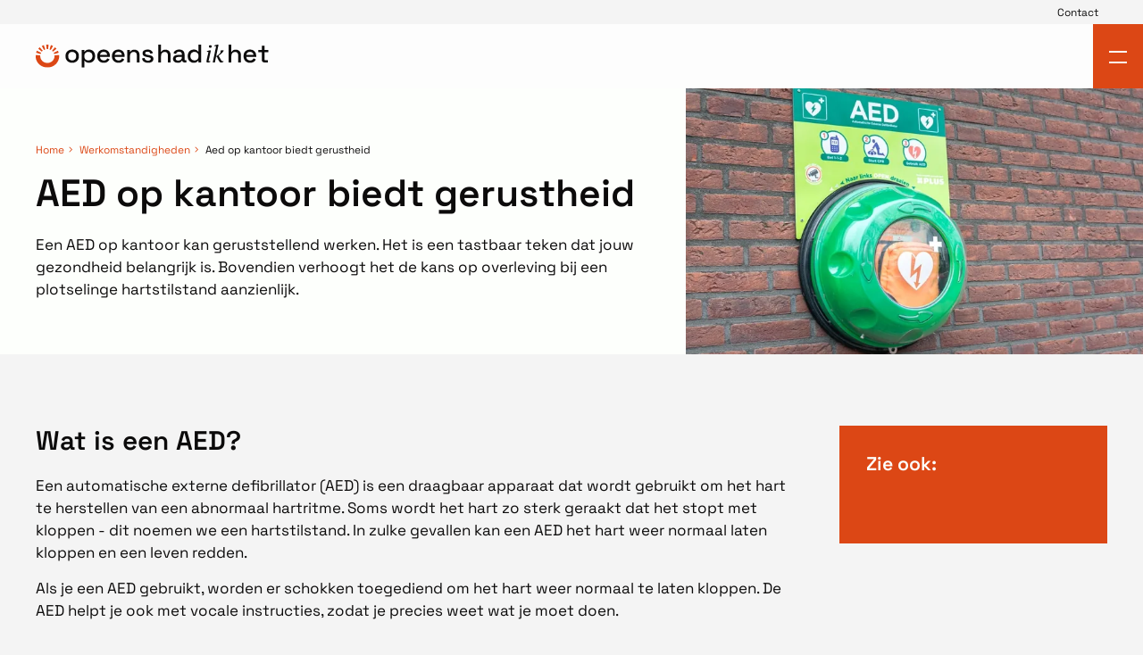

--- FILE ---
content_type: text/html; charset=UTF-8
request_url: https://www.opeenshadikhet.nl/blog/aed-op-kantoor-biedt-gerustheid/
body_size: 15661
content:
<!DOCTYPE html>
<html lang="NL">
    <head>
    <base href="https://www.opeenshadikhet.nl/">
    <meta charset="UTF-8">
    <!-- Mobile Specific Metas -->
    <meta name="viewport" content="width=device-width, initial-scale=1">
    <title>AED op kantoor biedt gerustheid</title><meta name="description" content="Een AED op kantoor kan geruststellend werken. Het is een tastbaar teken dat jouw gezondheid belangrijk is. Lees hier meer! " /><meta name="keywords" content="" /><meta property="og:title" content="AED op kantoor biedt gerustheid" /><meta property="og:description" content="Een AED op kantoor kan geruststellend werken. Het is een tastbaar teken dat jouw gezondheid belangrijk is. Lees hier meer! " /><meta property="og:url" content="https://www.opeenshadikhet.nl/blog/aed-op-kantoor-biedt-gerustheid/" /><meta property="og:image" content="https://www.opeenshadikhet.nl/images/blog/aed-online-kopen.jpg" /><meta property="og:image:width" content="724" /><meta property="og:image:height" content="483" /><meta property="og:site_name" content="Opeenshadikhet.nl" /><meta property="og:type" content="article" /><meta name="twitter:card" content="summary" /><meta property="article:published_time" content="2023-12-01" /><meta property="article:modified_time" content="2023-12-11" />        <link rel="icon" href="https://www.opeenshadikhet.nl/images/favicon/favicon.ico?=v1" type="image/x-icon"/>    <style>
        h1,.title{font-weight:900;font-family:"Space Grotesk",sans-serif;color:#0c0b0b;margin:0 0 20px 0;line-height:1.2em;font-size:2.5em}@media screen and (max-width: 1024px){h1,.title{font-size:1.8em}}@media screen and (max-width: 550px){h1,.title{font-size:1.5em}}h1.italic,.title.italic{font-weight:700}h2,.subTitle{font-weight:900;font-family:"Space Grotesk",sans-serif;color:#0c0b0b;margin:0 0 20px 0;line-height:1.2em;font-size:1.75em}h2 small,.subTitle small{font-size:1.5rem;font-weight:400}@media screen and (max-width: 1024px){h2,.subTitle{font-size:1.5em}}@media screen and (max-width: 550px){h2,.subTitle{font-size:1.3em}}h2.italic,.subTitle.italic{font-weight:700}h3,.smallTitle{font-weight:900;font-family:"Space Grotesk",sans-serif;color:#0c0b0b;margin:0 0 20px 0;line-height:1.2em;font-size:1.25em}@media screen and (max-width: 550px){h3,.smallTitle{font-size:1.2em}}h3.italic,.smallTitle.italic{font-weight:700}.bigTxt{font-size:1.2em;line-height:1.3em}@media screen and (max-width: 1024px){.bigTxt{font-size:1em}}.largeTxt{font-size:1.5em;line-height:1.5em}@media screen and (max-width: 1024px){.largeTxt{font-size:1.2em}}.smallTxt,small{font-size:.7em}.blockText{text-transform:uppercase;font-size:.7em;padding:4px 8px;color:#fdfffc;margin-bottom:10px;background:#dc4715}p+h2,ol+h2,ul+h2{margin-top:30px}p+h3,ol+h3,ul+h3{margin-top:30px}h2+ol,h2+ul{margin:0 0 .938em}a{color:#dc4715;text-decoration:none}p{margin:0 0 15px}p a{text-decoration:underline;-webkit-transition:color .3s;-o-transition:color .3s;transition:color .3s}p a:not(.btn):hover{color:#b03911}ul{list-style-position:inside;margin:.938em 0;padding:0}p+ul{list-style-position:outside;padding:0 0 0 15px}.uppercase{text-transform:uppercase}.lowercase{text-transform:lowercase}.letterSpacing{letter-spacing:6px}.lh1{line-height:1}strong,b,.bold{font-weight:900}.reg{font-weight:400}.italic{font-style:italic}.italicFont{font-family:"PT Serif",serif}.underline{text-decoration:underline}.centerTxt{text-align:center}.leftTxt{text-align:left}.rightTxt{text-align:right}.disFlex{display:-webkit-box;display:-ms-flexbox;display:flex;-ms-flex-wrap:wrap;flex-wrap:wrap}.disFlex.nw{-ms-flex-wrap:nowrap;flex-wrap:nowrap}.disFlex.jcSB{-webkit-box-pack:justify;-ms-flex-pack:justify;justify-content:space-between}.disFlex.jcSA{-ms-flex-pack:distribute;justify-content:space-around}.disFlex.jcFE{-webkit-box-pack:end;-ms-flex-pack:end;justify-content:flex-end}.disFlex.jcCenter{-webkit-box-pack:center;-ms-flex-pack:center;justify-content:center}.disFlex.aiCenter{-webkit-box-align:center;-ms-flex-align:center;align-items:center}.disFlex.fdCol{-webkit-box-orient:vertical;-webkit-box-direction:normal;-ms-flex-direction:column;flex-direction:column}.disFlex .fg1{-webkit-box-flex:1;-ms-flex-positive:1;flex-grow:1}.disGrid{display:grid}.disGrid--1{grid-template-columns:repeat(1, 1fr [col-start])}.disGrid--2{grid-template-columns:repeat(2, 1fr [col-start])}.disGrid--3{grid-template-columns:repeat(3, 1fr [col-start])}.disGrid--4{grid-template-columns:repeat(4, 1fr [col-start])}.disGrid--5{grid-template-columns:repeat(5, 1fr [col-start])}.disGrid--6{grid-template-columns:repeat(6, 1fr [col-start])}.disGrid--7{grid-template-columns:repeat(7, 1fr [col-start])}.disGrid--8{grid-template-columns:repeat(8, 1fr [col-start])}.disGrid--9{grid-template-columns:repeat(9, 1fr [col-start])}.disGrid--10{grid-template-columns:repeat(10, 1fr [col-start])}.disGrid--11{grid-template-columns:repeat(11, 1fr [col-start])}.disGrid--12{grid-template-columns:repeat(12, 1fr [col-start])}.disGrid--g0{grid-gap:0px}.disGrid--cs0{grid-column-gap:0px}.disGrid--rs0{grid-row-gap:0px}.disGrid--g5{grid-gap:5px}.disGrid--cs5{grid-column-gap:5px}.disGrid--rs5{grid-row-gap:5px}.disGrid--g10{grid-gap:10px}.disGrid--cs10{grid-column-gap:10px}.disGrid--rs10{grid-row-gap:10px}.disGrid--g15{grid-gap:15px}.disGrid--cs15{grid-column-gap:15px}.disGrid--rs15{grid-row-gap:15px}.disGrid--g20{grid-gap:20px}.disGrid--cs20{grid-column-gap:20px}.disGrid--rs20{grid-row-gap:20px}.disGrid--g25{grid-gap:25px}.disGrid--cs25{grid-column-gap:25px}.disGrid--rs25{grid-row-gap:25px}.disGrid--g30{grid-gap:30px}.disGrid--cs30{grid-column-gap:30px}.disGrid--rs30{grid-row-gap:30px}.disGrid--g35{grid-gap:35px}.disGrid--cs35{grid-column-gap:35px}.disGrid--rs35{grid-row-gap:35px}.disGrid--g40{grid-gap:40px}.disGrid--cs40{grid-column-gap:40px}.disGrid--rs40{grid-row-gap:40px}.disGrid--g45{grid-gap:45px}.disGrid--cs45{grid-column-gap:45px}.disGrid--rs45{grid-row-gap:45px}.disGrid--g50{grid-gap:50px}.disGrid--cs50{grid-column-gap:50px}.disGrid--rs50{grid-row-gap:50px}.disGrid--g55{grid-gap:55px}.disGrid--cs55{grid-column-gap:55px}.disGrid--rs55{grid-row-gap:55px}.disGrid--g60{grid-gap:60px}.disGrid--cs60{grid-column-gap:60px}.disGrid--rs60{grid-row-gap:60px}.disGrid--g65{grid-gap:65px}.disGrid--cs65{grid-column-gap:65px}.disGrid--rs65{grid-row-gap:65px}.disGrid--g70{grid-gap:70px}.disGrid--cs70{grid-column-gap:70px}.disGrid--rs70{grid-row-gap:70px}.disGrid--g75{grid-gap:75px}.disGrid--cs75{grid-column-gap:75px}.disGrid--rs75{grid-row-gap:75px}.disGrid--g80{grid-gap:80px}.disGrid--cs80{grid-column-gap:80px}.disGrid--rs80{grid-row-gap:80px}.disGrid--g85{grid-gap:85px}.disGrid--cs85{grid-column-gap:85px}.disGrid--rs85{grid-row-gap:85px}.disGrid--g90{grid-gap:90px}.disGrid--cs90{grid-column-gap:90px}.disGrid--rs90{grid-row-gap:90px}.disGrid--g95{grid-gap:95px}.disGrid--cs95{grid-column-gap:95px}.disGrid--rs95{grid-row-gap:95px}.disGrid--g100{grid-gap:100px}.disGrid--cs100{grid-column-gap:100px}.disGrid--rs100{grid-row-gap:100px}.disGrid--autoflow{grid-auto-flow:column}.row{width:100%}.container{margin:0 auto;width:100%;max-width:1560px;padding:0 40px;min-width:300px}.container.sm{max-width:1200px}.container.xs{max-width:700px}.container.lrg{max-width:2000px;padding:0}.container.grid{padding:0 15px}@media screen and (max-width: 1024px){.container{padding:0 20px}.container.grid{padding:0 5px}}.grid>.col1{padding:0 15px}.grid>.col2{padding:0 15px}.grid>.col3{padding:0 15px}.grid>.col4{padding:0 15px}.grid>.col5{padding:0 15px}.grid>.col6{padding:0 15px}.grid>.col7{padding:0 15px}.grid>.col8{padding:0 15px}.grid>.col9{padding:0 15px}.grid>.col10{padding:0 15px}.grid>.col11{padding:0 15px}.grid>.col12{padding:0 15px}@media screen and (max-width: 1024px){.grid{padding:0}.grid>.col1{padding:0 15px}.grid>.col2{padding:0 15px}.grid>.col3{padding:0 15px}.grid>.col4{padding:0 15px}.grid>.col5{padding:0 15px}.grid>.col6{padding:0 15px}.grid>.col7{padding:0 15px}.grid>.col8{padding:0 15px}.grid>.col9{padding:0 15px}.grid>.col10{padding:0 15px}.grid>.col11{padding:0 15px}.grid>.col12{padding:0 15px}}.col1{width:8.3333333333%}.col2{width:16.6666666667%}.col3{width:25%}.col4{width:33.3333333333%}.col5{width:41.6666666667%}.col6{width:50%}.col7{width:58.3333333333%}.col8{width:66.6666666667%}.col9{width:75%}.col10{width:83.3333333333%}.col11{width:91.6666666667%}.col12{width:100%}.boxPadding{padding:40px}@media screen and (max-width: 1024px){.boxPadding{padding:20px}}.boxPaddingLarge{padding:60px}@media screen and (max-width: 1024px){.boxPaddingLarge{padding:50px}}.boxPaddingSmall{padding:30px}.mt0{margin-top:0px}.mb0{margin-bottom:0px}.ml0{margin-left:0px}.mr0{margin-right:0px}.pt0{padding-top:0px}.pb0{padding-bottom:0px}.pl0{padding-left:0px}.pr0{padding-right:0px}.mt5{margin-top:5px}.mb5{margin-bottom:5px}.ml5{margin-left:5px}.mr5{margin-right:5px}.pt5{padding-top:5px}.pb5{padding-bottom:5px}.pl5{padding-left:5px}.pr5{padding-right:5px}.mt10{margin-top:10px}.mb10{margin-bottom:10px}.ml10{margin-left:10px}.mr10{margin-right:10px}.pt10{padding-top:10px}.pb10{padding-bottom:10px}.pl10{padding-left:10px}.pr10{padding-right:10px}.mt15{margin-top:15px}.mb15{margin-bottom:15px}.ml15{margin-left:15px}.mr15{margin-right:15px}.pt15{padding-top:15px}.pb15{padding-bottom:15px}.pl15{padding-left:15px}.pr15{padding-right:15px}.mt20{margin-top:20px}.mb20{margin-bottom:20px}.ml20{margin-left:20px}.mr20{margin-right:20px}.pt20{padding-top:20px}.pb20{padding-bottom:20px}.pl20{padding-left:20px}.pr20{padding-right:20px}.mt25{margin-top:25px}.mb25{margin-bottom:25px}.ml25{margin-left:25px}.mr25{margin-right:25px}.pt25{padding-top:25px}.pb25{padding-bottom:25px}.pl25{padding-left:25px}.pr25{padding-right:25px}.mt30{margin-top:30px}.mb30{margin-bottom:30px}.ml30{margin-left:30px}.mr30{margin-right:30px}.pt30{padding-top:30px}.pb30{padding-bottom:30px}.pl30{padding-left:30px}.pr30{padding-right:30px}.mt35{margin-top:35px}.mb35{margin-bottom:35px}.ml35{margin-left:35px}.mr35{margin-right:35px}.pt35{padding-top:35px}.pb35{padding-bottom:35px}.pl35{padding-left:35px}.pr35{padding-right:35px}.mt40{margin-top:40px}.mb40{margin-bottom:40px}.ml40{margin-left:40px}.mr40{margin-right:40px}.pt40{padding-top:40px}.pb40{padding-bottom:40px}.pl40{padding-left:40px}.pr40{padding-right:40px}.mt45{margin-top:45px}.mb45{margin-bottom:45px}.ml45{margin-left:45px}.mr45{margin-right:45px}.pt45{padding-top:45px}.pb45{padding-bottom:45px}.pl45{padding-left:45px}.pr45{padding-right:45px}.mt50{margin-top:50px}.mb50{margin-bottom:50px}.ml50{margin-left:50px}.mr50{margin-right:50px}.pt50{padding-top:50px}.pb50{padding-bottom:50px}.pl50{padding-left:50px}.pr50{padding-right:50px}.mt55{margin-top:55px}.mb55{margin-bottom:55px}.ml55{margin-left:55px}.mr55{margin-right:55px}.pt55{padding-top:55px}.pb55{padding-bottom:55px}.pl55{padding-left:55px}.pr55{padding-right:55px}.mt60{margin-top:60px}.mb60{margin-bottom:60px}.ml60{margin-left:60px}.mr60{margin-right:60px}.pt60{padding-top:60px}.pb60{padding-bottom:60px}.pl60{padding-left:60px}.pr60{padding-right:60px}.mt65{margin-top:65px}.mb65{margin-bottom:65px}.ml65{margin-left:65px}.mr65{margin-right:65px}.pt65{padding-top:65px}.pb65{padding-bottom:65px}.pl65{padding-left:65px}.pr65{padding-right:65px}.mt70{margin-top:70px}.mb70{margin-bottom:70px}.ml70{margin-left:70px}.mr70{margin-right:70px}.pt70{padding-top:70px}.pb70{padding-bottom:70px}.pl70{padding-left:70px}.pr70{padding-right:70px}.mt75{margin-top:75px}.mb75{margin-bottom:75px}.ml75{margin-left:75px}.mr75{margin-right:75px}.pt75{padding-top:75px}.pb75{padding-bottom:75px}.pl75{padding-left:75px}.pr75{padding-right:75px}.mt80{margin-top:80px}.mb80{margin-bottom:80px}.ml80{margin-left:80px}.mr80{margin-right:80px}.pt80{padding-top:80px}.pb80{padding-bottom:80px}.pl80{padding-left:80px}.pr80{padding-right:80px}.mt85{margin-top:85px}.mb85{margin-bottom:85px}.ml85{margin-left:85px}.mr85{margin-right:85px}.pt85{padding-top:85px}.pb85{padding-bottom:85px}.pl85{padding-left:85px}.pr85{padding-right:85px}.mt90{margin-top:90px}.mb90{margin-bottom:90px}.ml90{margin-left:90px}.mr90{margin-right:90px}.pt90{padding-top:90px}.pb90{padding-bottom:90px}.pl90{padding-left:90px}.pr90{padding-right:90px}.mt95{margin-top:95px}.mb95{margin-bottom:95px}.ml95{margin-left:95px}.mr95{margin-right:95px}.pt95{padding-top:95px}.pb95{padding-bottom:95px}.pl95{padding-left:95px}.pr95{padding-right:95px}.mt100{margin-top:100px}.mb100{margin-bottom:100px}.ml100{margin-left:100px}.mr100{margin-right:100px}.pt100{padding-top:100px}.pb100{padding-bottom:100px}.pl100{padding-left:100px}.pr100{padding-right:100px}.content{grid-template-columns:1fr 350px;grid-gap:30px}@media screen and (max-width: 1024px){.content{grid-template-columns:1fr 250px}}@media screen and (max-width: 900px){.content{grid-template-columns:1fr}}.minMargin{margin-top:-80px}*,*:before,*:after{-webkit-box-sizing:border-box;box-sizing:border-box}::-moz-selection{background:#c64013;color:#fff}::selection{background:#c64013;color:#fff}html{height:100%;min-width:320px;margin:0;padding:0;-webkit-overflow-scrolling:touch;-webkit-text-size-adjust:none}body{margin:0;display:inline-block;width:100%;padding:99px 0 0 0;color:#0c0b0b;font-family:"Space Grotesk",sans-serif;font-size:17px;font-weight:400;line-height:1.5;background:#f4f4f4;vertical-align:top}body.overflow{height:100vh;overflow-y:scroll}img{max-width:100%;vertical-align:top;border:0;outline:0;-o-object-fit:cover;object-fit:cover}.overlay{position:absolute;top:0;left:0;height:100%;width:100%}.posRel{position:relative}.posAbs{position:absolute}.posFix{position:fixed}.fLeft{float:left}.fRight{float:right}.fNone{float:none}.disNone{display:none}.disBlock{display:block}.disInline{display:inline}.disInlineBlock{display:inline-block;vertical-align:top}.bgCover{background-size:cover;background-repeat:no-repeat;background-position:center}.ofCover{-o-object-fit:cover;object-fit:cover}.ofContain{-o-object-fit:contain;object-fit:contain}.h100{height:100%}.shadow{-webkit-box-shadow:0 0 12px rgba(0,0,0,.05);box-shadow:0 0 12px rgba(0,0,0,.05)}.shadow--lrg{-webkit-box-shadow:10px 10px #f4f4f4;box-shadow:10px 10px #f4f4f4}.textShadow{text-shadow:2px 0px 6px rgba(0,0,0,.5)}.bRadius{border-radius:3px}.bRadius--lrg{border-radius:25px}.bTop{border-top:1px solid #3e3e3e}.bTop--light{border-top:1px solid rgba(255,255,255,.25)}.bTop--dashed{border-top:1px solid #3e3e3e}.bTop--lrg{border-top:3px solid #dc4715}.bBottom{border-bottom:1px solid #3e3e3e}.bBottom--lrg{border-bottom:3px solid #dc4715}.bLeft{border-left:1px solid #3e3e3e}.bRight{border-right:1px solid #3e3e3e}.bFull{border:1px solid #3e3e3e}.sticky{position:sticky;top:140px}button,[type=button],[type=reset],[type=submit]{font-size:1em;font-weight:400;color:#fdfffc;line-height:100%;cursor:pointer;border:0;position:relative;display:block;font-family:"Space Grotesk",sans-serif;background:#dc4715;border:none;text-align:center;text-decoration:none;vertical-align:bottom;border-radius:3px;-webkit-transition:all .3s;-o-transition:all .3s;transition:all .3s;padding:13px 15px}[type=color],[type=date],[type=datetime],[type=datetime-local],[type=email],[type=month],[type=number],[type=password],[type=search],[type=tel],[type=text],[type=time],[type=url],[type=week],input:not([type]),textarea{font-size:1em;border-radius:3px;font-family:"Space Grotesk",sans-serif;color:#0c0b0b;line-height:100%;padding:10px 15px;border:1px solid #3e3e3e;-webkit-transition:border .3s,-webkit-box-shadow .3s;transition:border .3s,-webkit-box-shadow .3s;-o-transition:border .3s,box-shadow .3s;transition:border .3s,box-shadow .3s;transition:border .3s,box-shadow .3s,-webkit-box-shadow .3s}[type=color].error,[type=date].error,[type=datetime].error,[type=datetime-local].error,[type=email].error,[type=month].error,[type=number].error,[type=password].error,[type=search].error,[type=tel].error,[type=text].error,[type=time].error,[type=url].error,[type=week].error,input:not([type]).error,textarea.error{border-color:#dc4715}[type=color]:hover,[type=date]:hover,[type=datetime]:hover,[type=datetime-local]:hover,[type=email]:hover,[type=month]:hover,[type=number]:hover,[type=password]:hover,[type=search]:hover,[type=tel]:hover,[type=text]:hover,[type=time]:hover,[type=url]:hover,[type=week]:hover,input:not([type]):hover,textarea:hover{border:1px solid #515151}[type=color]:hover.error,[type=date]:hover.error,[type=datetime]:hover.error,[type=datetime-local]:hover.error,[type=email]:hover.error,[type=month]:hover.error,[type=number]:hover.error,[type=password]:hover.error,[type=search]:hover.error,[type=tel]:hover.error,[type=text]:hover.error,[type=time]:hover.error,[type=url]:hover.error,[type=week]:hover.error,input:not([type]):hover.error,textarea:hover.error{border-color:#e0592c}[type=color]:focus,[type=date]:focus,[type=datetime]:focus,[type=datetime-local]:focus,[type=email]:focus,[type=month]:focus,[type=number]:focus,[type=password]:focus,[type=search]:focus,[type=tel]:focus,[type=text]:focus,[type=time]:focus,[type=url]:focus,[type=week]:focus,input:not([type]):focus,textarea:focus{border:1px solid #1f1f1f}[type=color]:focus.error,[type=date]:focus.error,[type=datetime]:focus.error,[type=datetime-local]:focus.error,[type=email]:focus.error,[type=month]:focus.error,[type=number]:focus.error,[type=password]:focus.error,[type=search]:focus.error,[type=tel]:focus.error,[type=text]:focus.error,[type=time]:focus.error,[type=url]:focus.error,[type=week]:focus.error,input:not([type]):focus.error,textarea:focus.error{border-color:#eea38a}textarea{resize:vertical}input[type=submit]{-webkit-appearance:none}.materialInput [type=color],.materialInput [type=date],.materialInput [type=datetime],.materialInput [type=datetime-local],.materialInput [type=email],.materialInput [type=month],.materialInput [type=number],.materialInput [type=password],.materialInput [type=search],.materialInput [type=tel],.materialInput [type=text],.materialInput [type=time],.materialInput [type=url],.materialInput [type=week],.materialInput input:not([type]),.materialInput textarea{font-size:1em;font-family:"Space Grotesk",sans-serif;color:#0c0b0b;padding:19px 15px 14px 15px;border:0;-webkit-transition:border .3s,-webkit-box-shadow .3s;transition:border .3s,-webkit-box-shadow .3s;-o-transition:border .3s,box-shadow .3s;transition:border .3s,box-shadow .3s;transition:border .3s,box-shadow .3s,-webkit-box-shadow .3s;border-radius:3px;background:#f4f4f4}.materialInput [type=color]:invalid,.materialInput [type=date]:invalid,.materialInput [type=datetime]:invalid,.materialInput [type=datetime-local]:invalid,.materialInput [type=email]:invalid,.materialInput [type=month]:invalid,.materialInput [type=number]:invalid,.materialInput [type=password]:invalid,.materialInput [type=search]:invalid,.materialInput [type=tel]:invalid,.materialInput [type=text]:invalid,.materialInput [type=time]:invalid,.materialInput [type=url]:invalid,.materialInput [type=week]:invalid,.materialInput input:not([type]):invalid,.materialInput textarea:invalid{border-color:#dc4715}.materialInput [type=color]+label,.materialInput [type=date]+label,.materialInput [type=datetime]+label,.materialInput [type=datetime-local]+label,.materialInput [type=email]+label,.materialInput [type=month]+label,.materialInput [type=number]+label,.materialInput [type=password]+label,.materialInput [type=search]+label,.materialInput [type=tel]+label,.materialInput [type=text]+label,.materialInput [type=time]+label,.materialInput [type=url]+label,.materialInput [type=week]+label,.materialInput input:not([type])+label,.materialInput textarea+label{position:absolute;line-height:1;font-size:1em;color:#0c0b0b;font-weight:500;left:15px;top:19px;-webkit-transition:all .3s;-o-transition:all .3s;transition:all .3s}.materialInput [type=color].hasVal+label,.materialInput [type=date].hasVal+label,.materialInput [type=datetime].hasVal+label,.materialInput [type=datetime-local].hasVal+label,.materialInput [type=email].hasVal+label,.materialInput [type=month].hasVal+label,.materialInput [type=number].hasVal+label,.materialInput [type=password].hasVal+label,.materialInput [type=search].hasVal+label,.materialInput [type=tel].hasVal+label,.materialInput [type=text].hasVal+label,.materialInput [type=time].hasVal+label,.materialInput [type=url].hasVal+label,.materialInput [type=week].hasVal+label,.materialInput input:not([type]).hasVal+label,.materialInput textarea.hasVal+label{top:10px;font-size:.7em}.materialInput [type=color]:focus+label,.materialInput [type=date]:focus+label,.materialInput [type=datetime]:focus+label,.materialInput [type=datetime-local]:focus+label,.materialInput [type=email]:focus+label,.materialInput [type=month]:focus+label,.materialInput [type=number]:focus+label,.materialInput [type=password]:focus+label,.materialInput [type=search]:focus+label,.materialInput [type=tel]:focus+label,.materialInput [type=text]:focus+label,.materialInput [type=time]:focus+label,.materialInput [type=url]:focus+label,.materialInput [type=week]:focus+label,.materialInput input:not([type]):focus+label,.materialInput textarea:focus+label{top:10px;font-size:.7em}.materialInput .fileInput{position:absolute;cursor:pointer;margin:0;padding:0;width:100%;height:100%;outline:none;opacity:0;top:0;left:0}.materialInput .fileInput+label{color:#0c0b0b;display:inline-block;cursor:pointer;padding:30px;font-weight:500;border-radius:3px;-webkit-transition:border .3s;-o-transition:border .3s;transition:border .3s;border:2px dashed #c6dfe9}.materialInput .fileInput+label:hover{border:2px dashed #9eb2ba}.materialInput .fileInput+label small{font-weight:300}.materialInput .fileInput:focus+label{-webkit-box-shadow:0 0 5px #7fdbff;box-shadow:0 0 5px #7fdbff;border:2px dashed #9eb2ba}.inputIcon i{top:50%;left:20px;-webkit-transform:translateY(-50%);-ms-transform:translateY(-50%);transform:translateY(-50%)}.inputIcon input{padding-left:50px}.selectWrapper{margin:0;position:relative;border:0;cursor:pointer;height:42px}.selectWrapper select{font-size:17px;font-family:"Space Grotesk",sans-serif;font-weight:400;color:#0c0b0b;line-height:1.5;padding:9px 30px 9px 10px;appearance:none;-moz-appearance:none;-webkit-appearance:none;width:100%;border:0;outline:0;cursor:pointer;background:#f4f4f4;-o-text-overflow:ellipsis;text-overflow:ellipsis;border-radius:3px}.selectWrapper select.error{color:#a94442;background-color:#f2dede;border-color:#ebccd1}.selectWrapper select::-ms-expand{display:none}.selectWrapper:after{content:"";width:0;height:0;border-left:5px solid rgba(0,0,0,0);border-right:5px solid rgba(0,0,0,0);border-top:6px solid #555;position:absolute;right:10px;top:50%;-webkit-transform:translateY(-2px);-ms-transform:translateY(-2px);transform:translateY(-2px);pointer-events:none}input[type=checkbox]:not(:checked),input[type=checkbox]:checked{position:absolute;left:-9999px;opacity:0}input[type=checkbox]+label{position:relative;padding-left:30px;cursor:pointer;display:inline-block;min-height:20px;line-height:21px;font-size:1em;-webkit-user-select:none;-moz-user-select:none;-khtml-user-select:none;-ms-user-select:none}input[type=checkbox]+label:before{content:"";position:absolute;top:0;left:0;width:18px;height:18px;z-index:0;border:2px solid #555;border-radius:1px;margin-top:2px;-o-transition:.2s;transition:.2s;-webkit-transition:.2s}input[type=checkbox]:checked+label:before{top:-4px;left:-5px;width:12px;height:22px;border-top:2px solid rgba(0,0,0,0);border-left:2px solid rgba(0,0,0,0);border-right:2px solid #26a69a;border-bottom:2px solid #26a69a;-webkit-transform:rotate(40deg);-ms-transform:rotate(40deg);transform:rotate(40deg);-webkit-backface-visibility:hidden;backface-visibility:hidden;-webkit-transform-origin:100% 100%;-ms-transform-origin:100% 100%;transform-origin:100% 100%}input[type=checkbox]:checked:disabled+label:before{border-right:2px solid rgba(0,0,0,.26);border-bottom:2px solid rgba(0,0,0,.26)}input[type=checkbox]:disabled+label{opacity:.5;pointer-events:none}input[type=checkbox]+label:after{border-radius:3px}input[type=checkbox]+label:before,[type=checkbox]+label:after{content:"";left:0;position:absolute;-o-transition:border .25s,background-color .25s,width .2s .1s,height .2s .1s,top .2s .1s,left .2s .1s;transition:border .25s,background-color .25s,width .2s .1s,height .2s .1s,top .2s .1s,left .2s .1s;-webkit-transition:border .25s,background-color .25s,width .2s .1s,height .2s .1s,top .2s .1s,left .2s .1s;z-index:1}input[type=checkbox]:not(:checked)+label:before{width:0;height:0;border:3px solid rgba(0,0,0,0);left:6px;top:10px;-webkit-transform:rotateZ(37deg);-ms-transform:rotate(37deg);transform:rotateZ(37deg);-webkit-transform-origin:20% 40%;-ms-transform-origin:100% 100%;transform-origin:100% 100%}input[type=checkbox]:not(:checked)+label:after{height:20px;width:20px;background-color:#fdfffc;border:1px solid #ddd;top:0;z-index:0}input[type=checkbox]:checked+label:before{top:0;left:1px;width:8px;height:13px;border-top:2px solid rgba(0,0,0,0);border-left:2px solid rgba(0,0,0,0);border-right:2px solid #266b67;border-bottom:2px solid #266b67;-webkit-transform:rotateZ(37deg);-ms-transform:rotate(37deg);transform:rotateZ(37deg);-webkit-transform-origin:100% 100%;-ms-transform-origin:100% 100%;transform-origin:100% 100%}input[type=checkbox]:checked+label:after{top:0;width:20px;height:20px;border:1px solid #266b67;background-color:#fdfffc;z-index:0}input[type=radio]{display:none}input[type=radio]:checked+label:before{border-color:#3e3e3e}input[type=radio]:checked+label:after{-webkit-transform:scale(1);-ms-transform:scale(1);transform:scale(1)}input[type=radio]+label{line-height:20px;position:relative;padding:2px 0 2px 30px;margin-bottom:0;cursor:pointer;vertical-align:bottom}input[type=radio]+label:before,input[type=radio]+label:after{position:absolute;content:"";border-radius:50%;-webkit-transition:all .3s ease;-o-transition:all .3s ease;transition:all .3s ease;-webkit-transition-property:border-color,-webkit-transform;transition-property:border-color,-webkit-transform;-o-transition-property:transform,border-color;transition-property:transform,border-color;transition-property:transform,border-color,-webkit-transform}input[type=radio]+label:before{left:0;top:2px;width:20px;height:20px;border:1px solid #0c0b0b}input[type=radio]+label:after{top:8px;left:6px;width:8px;height:8px;-webkit-transform:scale(0);-ms-transform:scale(0);transform:scale(0);background:#dc4715}.error{color:#a94442}.notice{border-radius:3px;padding:15px}.notice.small{padding:4px;line-height:1.25;font-size:.75em}.notice.error{background-color:#f2dede;border-color:#ebccd1}.notice.error .smallTitle,.notice.error h1,.notice.error h2,.notice.error h3{color:inherit}.notice.warning{color:#4c3627;background-color:#ffdd26;border-color:#ffdd26}.notice.warning .smallTitle,.notice.warning h1,.notice.warning h2,.notice.warning h3{color:inherit}.notice.success{color:#3c763d;background-color:#dff0d8;border-color:#d6e9c6}.notice.success .smallTitle,.notice.success h1,.notice.success h2,.notice.success h3{color:inherit}.notice.info{color:#31708f;background-color:#d9edf7;border-color:#bce8f1}.notice.info .smallTitle,.notice.info h1,.notice.info h2,.notice.info h3{color:inherit}.cFont{color:#0c0b0b}.bgFont{background-color:#0c0b0b}.cFontTitle{color:#0c0b0b}.bgFontTitle{background-color:#0c0b0b}.cMain{color:#dc4715}.bgMain{background-color:#dc4715}.cBlue{color:#0187f9}.bgBlue{background-color:#0187f9}.cNavy{color:#18171d}.bgNavy{background-color:#18171d}.cGreen{color:#266b67}.bgGreen{background-color:#266b67}.cYellow{color:#f2ae40}.bgYellow{background-color:#f2ae40}.cOrange{color:#f3752b}.bgOrange{background-color:#f3752b}.cRed{color:#dc4715}.bgRed{background-color:#dc4715}.cPurple{color:#5b2a86}.bgPurple{background-color:#5b2a86}.cBlack{color:#0c0b0b}.bgBlack{background-color:#0c0b0b}.cWhite{color:#fdfffc}.bgWhite{background-color:#fdfffc}.cGray{color:#3e3e3e}.bgGray{background-color:#3e3e3e}.cSilver{color:#f5f5f5}.bgSilver{background-color:#f5f5f5}.cPink{color:#f8d7be}.bgPink{background-color:#f8d7be}.cGold{color:#f0e8de}.bgGold{background-color:#f0e8de}.cLightgray{color:#f4f4f4}.bgLightgray{background-color:#f4f4f4}.cLightblue{color:#e8f2f9}.bgLightblue{background-color:#e8f2f9}@font-face{font-display:swap;font-family:"Space Grotesk";font-style:normal;font-weight:400;src:url("webfonts/space-grotesk-v16-latin-regular.eot");src:url("webfonts/space-grotesk-v16-latin-regular.eot?#iefix") format("embedded-opentype"),url("webfonts/space-grotesk-v16-latin-regular.woff2") format("woff2"),url("webfonts/space-grotesk-v16-latin-regular.woff") format("woff"),url("webfonts/space-grotesk-v16-latin-regular.ttf") format("truetype"),url("webfonts/space-grotesk-v16-latin-regular.svg#SpaceGrotesk") format("svg")}@font-face{font-display:swap;font-family:"Space Grotesk";font-style:normal;font-weight:600;src:url("webfonts/space-grotesk-v16-latin-600.eot");src:url("webfonts/space-grotesk-v16-latin-600.eot?#iefix") format("embedded-opentype"),url("webfonts/space-grotesk-v16-latin-600.woff2") format("woff2"),url("webfonts/space-grotesk-v16-latin-600.woff") format("woff"),url("webfonts/space-grotesk-v16-latin-600.ttf") format("truetype"),url("webfonts/space-grotesk-v16-latin-600.svg#SpaceGrotesk") format("svg")}@font-face{font-display:swap;font-family:"PT Serif";font-style:italic;font-weight:400;src:url("webfonts/pt-serif-v18-latin-italic.eot");src:url("webfonts/pt-serif-v18-latin-italic.eot?#iefix") format("embedded-opentype"),url("webfonts/pt-serif-v18-latin-italic.woff2") format("woff2"),url("webfonts/pt-serif-v18-latin-italic.woff") format("woff"),url("webfonts/pt-serif-v18-latin-italic.ttf") format("truetype"),url("webfonts/pt-serif-v18-latin-italic.svg#PTSerif") format("svg")}.waves-effect{position:relative;cursor:pointer;overflow:hidden;-webkit-user-select:none;-moz-user-select:none;-ms-user-select:none;user-select:none;-webkit-tap-highlight-color:rgba(0,0,0,0)}.waves-effect .waves-ripple{position:absolute;border-radius:50%;width:100px;height:100px;margin-top:-50px;margin-left:-50px;opacity:0;background:rgba(0,0,0,.2);background:-o-radial-gradient(rgba(0, 0, 0, 0.2) 0, rgba(0, 0, 0, 0.3) 40%, rgba(0, 0, 0, 0.4) 50%, rgba(0, 0, 0, 0.5) 60%, rgba(255, 255, 255, 0) 70%);background:radial-gradient(rgba(0, 0, 0, 0.2) 0, rgba(0, 0, 0, 0.3) 40%, rgba(0, 0, 0, 0.4) 50%, rgba(0, 0, 0, 0.5) 60%, rgba(255, 255, 255, 0) 70%);-webkit-transition:all .5s ease-out;-o-transition:all .5s ease-out;transition:all .5s ease-out;-webkit-transition-property:-webkit-transform,opacity;-o-transition-property:-o-transform,opacity;-webkit-transition-property:opacity,-webkit-transform;transition-property:opacity,-webkit-transform;-o-transition-property:transform,opacity;transition-property:transform,opacity;transition-property:transform,opacity,-webkit-transform;-webkit-transform:scale(0) translate(0, 0);-ms-transform:scale(0) translate(0, 0);transform:scale(0) translate(0, 0);pointer-events:none}.waves-effect.waves-light .waves-ripple{background:rgba(255,255,255,.4);background:-o-radial-gradient(rgba(255, 255, 255, 0.2) 0, rgba(255, 255, 255, 0.3) 40%, rgba(255, 255, 255, 0.4) 50%, rgba(255, 255, 255, 0.5) 60%, rgba(255, 255, 255, 0) 70%);background:radial-gradient(rgba(255, 255, 255, 0.2) 0, rgba(255, 255, 255, 0.3) 40%, rgba(255, 255, 255, 0.4) 50%, rgba(255, 255, 255, 0.5) 60%, rgba(255, 255, 255, 0) 70%)}.waves-effect.waves-classic .waves-ripple{background:rgba(0,0,0,.2)}.waves-effect.waves-classic.waves-light .waves-ripple{background:rgba(255,255,255,.4)}.waves-notransition{-webkit-transition:none !important;-o-transition:none !important;transition:none !important}.waves-button,.waves-circle{-webkit-transform:translateZ(0);-ms-transform:translateZ(0);transform:translateZ(0);-webkit-mask-image:-webkit-radial-gradient(circle, white 100%, black 100%)}.waves-button,.waves-button:hover,.waves-button:visited,.waves-button-input{white-space:nowrap;vertical-align:middle;cursor:pointer;border:none;outline:none;color:inherit;background-color:rgba(0,0,0,0);font-size:1em;line-height:1em;text-align:center;text-decoration:none;z-index:1}.waves-button{padding:.85em 1.1em;border-radius:.2em}.waves-button-input{margin:0;padding:.85em 1.1em}.waves-input-wrapper{border-radius:.2em;vertical-align:bottom}.waves-input-wrapper.waves-button{padding:0}.waves-input-wrapper .waves-button-input{position:relative;top:0;left:0;z-index:1}.waves-circle{text-align:center;width:2.5em;height:2.5em;line-height:2.5em;border-radius:50%}.waves-float{-webkit-mask-image:none;-webkit-box-shadow:0px 1px 1.5px 1px rgba(0,0,0,.12);box-shadow:0px 1px 1.5px 1px rgba(0,0,0,.12);-webkit-transition:all 300ms;-o-transition:all 300ms;transition:all 300ms}.waves-float:active{-webkit-box-shadow:0px 8px 20px 1px rgba(0,0,0,.3);box-shadow:0px 8px 20px 1px rgba(0,0,0,.3)}.waves-block{display:block}#cookie-bar{position:fixed;padding:50px;border-radius:30px;width:350px;background:#fdfffc;bottom:30px;right:30px;font-size:.875em;line-height:1.65em;-webkit-box-shadow:0 15px 50px 0 rgba(0,0,0,.2),0 2px 10px 0 rgba(0,0,0,.03);box-shadow:0 15px 50px 0 rgba(0,0,0,.2),0 2px 10px 0 rgba(0,0,0,.03)}#cookie-bar svg{padding:0 30px 30px;width:100%}#cookie-bar .message{width:100%}#cookie-bar .buttons{width:100%;margin:15px 0 0 0}#cookie-bar .buttons .button{width:100%}@media screen and (max-width: 500px){#cookie-bar{padding:30px;width:90%;right:5%}#cookie-bar svg{display:none}}.togglePopup{cursor:pointer}.popup{visibility:hidden;opacity:0;position:fixed;width:94%;max-width:800px;max-height:94vh;background:#fdfffc;z-index:101;overflow:auto;top:500%;left:50%;-webkit-transform:translate(-50%, -50%);-ms-transform:translate(-50%, -50%);transform:translate(-50%, -50%);-webkit-transition:visibility .3s,opacity .3s;-o-transition:visibility .3s,opacity .3s;transition:visibility .3s,opacity .3s}.popup.active{visibility:visible;opacity:1;-webkit-transition-delay:.03s;-o-transition-delay:.03s;transition-delay:.03s;top:50%}.popup.active+.overlay{visibility:visible;opacity:1}.popup+.overlay{background:rgba(0,0,0,.35);position:fixed;z-index:100;visibility:hidden;cursor:pointer;opacity:0;-webkit-transition:visibility .3s,opacity .3s;-o-transition:visibility .3s,opacity .3s;transition:visibility .3s,opacity .3s}.popup.sidebar{width:90vw;position:fixed;top:0;left:0;background:#fff;display:block;height:100%;max-width:250px;max-height:100%;-webkit-box-shadow:0 0 10px 0 rgba(0,0,0,.75);box-shadow:0 0 10px 0 rgba(0,0,0,.75);-webkit-transform:translateX(-120%);-ms-transform:translateX(-120%);transform:translateX(-120%);-webkit-transition:all .3s;-o-transition:all .3s;transition:all .3s;border-radius:0}.popup.sidebar.right{left:auto;right:0;-webkit-transform:translateX(120%);-ms-transform:translateX(120%);transform:translateX(120%)}.popup.sidebar.active{-webkit-transform:translateX(0);-ms-transform:translateX(0);transform:translateX(0)}.popup.sidebar__content{overflow:auto;max-height:100%;padding:15px}.popup__top__title{line-height:20px}.popup__top__closeMe{top:0;right:0;line-height:50px;position:absolute}.popup__buttons{line-height:32px;-webkit-box-orient:horizontal;-webkit-box-direction:reverse;-ms-flex-direction:row-reverse;flex-direction:row-reverse}.popup__buttons__item--closeMe{-webkit-transition:color .3s;-o-transition:color .3s;transition:color .3s}.popup__buttons__item--closeMe:hover{color:#dc4715}@media screen and (max-width: 600px){.popup__top{padding:10px 50px 10px 10px}.popup__top__title{font-size:1em}.popup__top__closeMe{line-height:40px}.popup__content{padding:0 15px}}@media screen and (max-width: 420px){.popup__buttons__item{width:100%;text-align:center}.popup__buttons__item--closeMe{display:block}}@media screen and (max-width: 600px){.popup.ml{width:90vw;position:fixed;top:0;left:0;background:#fff;display:block;height:100%;max-width:250px;max-height:100%;-webkit-box-shadow:0 0 10px 0 rgba(0,0,0,.75);box-shadow:0 0 10px 0 rgba(0,0,0,.75);-webkit-transform:translateX(-120%);-ms-transform:translateX(-120%);transform:translateX(-120%);-webkit-transition:all .3s;-o-transition:all .3s;transition:all .3s;padding-top:40px;padding-bottom:104px;border-radius:0}.popup.ml.active{-webkit-transform:translateX(0);-ms-transform:translateX(0);transform:translateX(0)}.popup.ml__top{position:absolute;top:0;left:0}.popup.ml__content{overflow:auto;max-height:100%;padding:15px}.popup.ml__buttons{position:absolute;bottom:0;left:0;padding:10px 15px 10px 15px}.popup.ml__buttons__item{width:100%;text-align:center}}.servicebox{bottom:15px;right:15px;width:360px;padding:0 95px 0 0;z-index:8;font-size:.9em}.servicebox__box{line-height:1.4em}.servicebox__box.active{display:block}.servicebox__box:after{content:"";position:absolute;bottom:30px;right:0;-webkit-transform:translateX(100%);-ms-transform:translateX(100%);transform:translateX(100%);border-top:10px solid rgba(0,0,0,0);border-bottom:10px solid rgba(0,0,0,0);border-left:10px solid #dc4715}.servicebox__box__wrapper{z-index:2;-webkit-transition:all .3s;-o-transition:all .3s;transition:all .3s}.servicebox__box__item{-webkit-transition:background .3s;-o-transition:background .3s;transition:background .3s}.servicebox__box__item:hover{text-decoration:none;background:rgba(255,255,255,.1)}.servicebox__box__close{position:absolute;width:20px;line-height:20px;z-index:5;right:0;top:0}.servicebox__photo{width:80px;bottom:0;right:0;-webkit-filter:drop-shadow(0 0 12px rgba(0, 0, 0, 0.3));filter:drop-shadow(0 0 12px rgba(0, 0, 0, 0.3))}@media screen and (max-width: 400px){.servicebox{width:290px;padding:0 70px 0 0;font-size:.84em}.servicebox__photo{width:55px}}.lpMenu{width:300px;height:100%;overflow:auto;top:0;right:0;z-index:101;-webkit-transform:translateX(100%);-ms-transform:translateX(100%);transform:translateX(100%);-webkit-transition:-webkit-transform .3s;transition:-webkit-transform .3s;-o-transition:transform .3s;transition:transform .3s;transition:transform .3s, -webkit-transform .3s}.lpMenu.active{-webkit-transform:translateX(0);-ms-transform:translateX(0);transform:translateX(0)}.lpMenu.active+.overlay{display:block}.lpMenu__header{border-bottom:1px solid rgba(255,255,255,.25)}.lpMenu__title{-webkit-box-flex:1;-ms-flex-positive:1;flex-grow:1}.lpMenu__close{width:45px;border-left:1px solid rgba(255,255,255,.25)}.lpMenu__item{border-bottom:1px solid rgba(255,255,255,.25)}.lpMenu+.overlay{z-index:100;background:rgba(0,0,0,.5)}.materialShadow{-webkit-transition:all .3s;-o-transition:all .3s;transition:all .3s}.materialShadow:hover{-webkit-box-shadow:0 7px 14px rgba(0,0,0,.15),0 5px 5px rgba(0,0,0,.12);box-shadow:0 7px 14px rgba(0,0,0,.15),0 5px 5px rgba(0,0,0,.12)}.shadow{-webkit-box-shadow:0 0 12px rgba(0,0,0,.05);box-shadow:0 0 12px rgba(0,0,0,.05)}.shadow--alt{-webkit-box-shadow:0 0 12px rgba(0,0,0,.05);box-shadow:0 0 12px rgba(0,0,0,.05)}.om{display:none}@media screen and (max-width: 1024px){.nm{display:none}.om{display:inline-block}}.ovHidden{overflow:hidden}.h100{height:100%}.w100{width:100%}.lh1{line-height:1}.bordered{border:1px dashed #3e3e3e}.circle{border-radius:50%}.addLoaded{display:none}.addLoaded.loaded{display:inline-block}.pointer{cursor:pointer}p:last-of-type{margin:0}.underline{text-decoration:underline}.underlineHover:hover{text-decoration:underline}.bgCover{background-size:cover;background-position:center center}.tns-controls{margin:20px 0 0 0}.tns-controls button{width:30px;padding:0;border:0;border-radius:50%;color:#fdfffc;background:rgba(0,0,0,0);text-align:center;font-size:1rem;-webkit-transition:background .3s;-o-transition:background .3s;transition:background .3s;vertical-align:top}.tns-controls button:first-of-type{margin:0 10px 0 0}.tns-controls button:hover{background:rgba(255,255,255,.25)}.tns-controls button:active{background:rgba(255,255,255,.5)}.tns-controls button i{float:left;width:100%;line-height:30px}.tns-controls button[aria-disabled=true]{display:none}.ieNotice{bottom:0;left:0;z-index:15}.absCenterVert{top:50%;-webkit-transform:translateY(-50%);-ms-transform:translateY(-50%);transform:translateY(-50%)}.hoverEffect{-webkit-transition:all .3s;-o-transition:all .3s;transition:all .3s}.hoverEffect:hover{-webkit-box-shadow:0 10px 15px -2px rgba(84,78,80,.25);box-shadow:0 10px 15px -2px rgba(84,78,80,.25);-webkit-transform:translateY(-5px);-ms-transform:translateY(-5px);transform:translateY(-5px)}@media screen and (max-width: 768px){.hoverEffect:hover{-webkit-transform:none;-ms-transform:none;transform:none}}.btn{cursor:pointer;display:inline-block;font-family:"Space Grotesk",sans-serif;background:#dc4715;color:#fdfffc;border:none;line-height:1;font-size:1em;text-align:center;text-decoration:none;vertical-align:bottom;border-radius:3px;-webkit-transition:all .3s;-o-transition:all .3s;transition:all .3s;padding:13px 15px}.btn.small{padding:5px 10px}.btn i{vertical-align:top}.btn.ghost{padding:11px 18px;background:none;color:#fdfffc;border:2px solid #fdfffc}.btn.ghost.small{padding:8px 12px}.btn.ghost:hover{background-color:#dc4715;color:#fdfffc;border-color:rgba(0,0,0,0)}.btn:hover{text-decoration:none;background-color:#c64013}.btn.white{color:#0c0b0b;background-color:#fdfffc}.btn.white:hover{background-color:#e4e6e3}.btn.white.ghost{background:none;color:#fdfffc;border:2px solid #fdfffc}.btn.white.ghost:hover{background-color:#fdfffc;color:#0c0b0b}.btn.black{color:#fdfffc;background-color:#0c0b0b}.btn.black:hover{background-color:#0b0a0a}.btn.black.ghost{background:none;color:#0c0b0b;border:2px solid #0c0b0b}.btn.black.ghost:hover{background-color:#0c0b0b;color:#fdfffc}.btn.pink{color:#fdfffc;background-color:#f8d7be}.btn.pink:hover{background-color:#dfc2ab}.btn.pink.ghost{background:none;color:#f8d7be;border:2px solid #f8d7be}.btn.pink.ghost:hover{background-color:#f8d7be;color:#fdfffc}.btn.blue{color:#fdfffc;background-color:#0187f9}.btn.blue:hover{background-color:#017ae0}.btn.blue.ghost{background:none;color:#fdfffc;border:2px solid #0187f9}.btn.blue.ghost:hover{background-color:#0187f9;color:#fdfffc}.btn.green{color:#fdfffc;background-color:#266b67}.btn.green:hover{background-color:#22605d}.btn.green.ghost{background:none;color:#266b67;border:2px solid #266b67}.btn.green.ghost:hover{background-color:#266b67;color:#fdfffc}.btn.txt{color:#fdfffc;padding:0;background:none}.btn.txt:hover{-webkit-transform:translate(5px);-ms-transform:translate(5px);transform:translate(5px);background-color:none}.header{z-index:100;-webkit-transition:all .4s;-o-transition:all .4s;transition:all .4s;top:0;background:rgba(255,255,255,.8);-webkit-backdrop-filter:blur(10px);backdrop-filter:blur(10px)}.header__logo{min-width:262px;padding:23px 0}.header__top{line-height:.6em}.header__top__item__link{padding:10px 10px;-webkit-transition:.3s ease;-o-transition:.3s ease;transition:.3s ease}.header__top__item__link:hover{color:#dc4715}.header__menu{-webkit-box-flex:1;-ms-flex-positive:1;flex-grow:1;-webkit-transition:all .4s;-o-transition:all .4s;transition:all .4s}.header__menu__main__item{z-index:2;-webkit-transition:all .3s;-o-transition:all .3s;transition:all .3s}.header__menu__main__item.onScroll:hover{background-color:#e0592c}.header__menu__main__item.onScroll .header__menu__main__item__dropdown .arrow-up{display:none}.header__menu__main__item__link{padding:25px 20px;-webkit-transition:color .3s;-o-transition:color .3s;transition:color .3s}.header__menu__main__item__dropdown{width:200px;left:0;top:100%;z-index:-1}.header__menu__main__item__dropdown .arrow-up{width:10px;height:10px;left:15px;top:-5px;-webkit-transform:rotate(45deg);-ms-transform:rotate(45deg);transform:rotate(45deg)}.header__menu__main__item__dropdown__item__link{padding:15px 10px;border-bottom:1px solid #656565;-webkit-transition:all .3s;-o-transition:all .3s;transition:all .3s;background:#0c0b0b}.header__menu__main__item__dropdown__item__link:last-of-type{border-bottom:none}.header__menu__main__item__dropdown__item__link:hover{background-color:#e0592c}.header__menu__main__item:hover .header__menu__main__item__link{color:#dc4715}.header__menu__main__item:hover .header__menu__main__item__dropdown{display:block}@media screen and (max-width: 1350px){.header__toggleNav{background:#dc4715;display:block;position:absolute;right:0;top:0;width:56px;height:100%;cursor:pointer}.header__toggleNav div{-webkit-transition:all .3s;-o-transition:all .3s;transition:all .3s;-webkit-transform:rotate(0);-ms-transform:rotate(0);transform:rotate(0);position:absolute;width:100%;height:100%}.header__toggleNav .lineOne{position:absolute;width:20px;height:2px;background:#fdfffc;left:18px;top:30px;transition:transform .15s .15s,-webkit-transform .15s .15s,top .15s .15s;-webkit-transform:rotate(0);-ms-transform:rotate(0);transform:rotate(0)}.header__toggleNav .lineTwo{position:absolute;width:20px;height:2px;background:#fdfffc;left:18px;top:42px;transition:transform .15s .15s,-webkit-transform .15s .15s,top .15s .15s;-webkit-transform:rotate(0);-ms-transform:rotate(0);transform:rotate(0)}.header__toggleNav.active div{-webkit-transform:rotate(90deg);-ms-transform:rotate(90deg);transform:rotate(90deg)}.header__toggleNav.active .lineOne{-webkit-transform:rotate(45deg);-ms-transform:rotate(45deg);transform:rotate(45deg);top:36px}.header__toggleNav.active .lineTwo{-webkit-transform:rotate(-45deg);-ms-transform:rotate(-45deg);transform:rotate(-45deg);top:36px}.header__menu{padding-top:0}.header__menu__top{position:absolute;right:0;width:100%;background-color:#f4f4f4}.header__menu__main{-webkit-transform:translateX(100vw);-ms-transform:translateX(100vw);transform:translateX(100vw);-webkit-transition:-webkit-transform .3s;transition:-webkit-transform .3s;-o-transition:transform .3s;transition:transform .3s;transition:transform .3s, -webkit-transform .3s;position:fixed;width:100%;height:calc(100% - 99px);left:0;top:99px;overflow:auto;background-color:#f4f4f4}.header__menu__main.disFlex.aiCenter{-webkit-box-align:start;-ms-flex-align:start;align-items:flex-start}.header__menu__main.active{height:100vh}.header__menu__main__wrapper{width:100%}.header__menu__main__item{width:100%;border-bottom:1px solid #4a4a4a}.header__menu__main__item:hover{background-color:rgba(255,255,255,.1)}.header__menu__main__item:hover__dropdown{display:block}.header__menu__main__item__link{width:100%;padding:15px 20px;color:#0c0b0b}.header__menu__main__item__dropdown{position:static;display:block;overflow:hidden;width:100%;background-color:#fdfffc;-webkit-transition:all .3s;-o-transition:all .3s;transition:all .3s;-webkit-box-shadow:none;box-shadow:none;visibility:hidden;opacity:0;max-height:0}.header__menu__main__item__dropdown.active{visibility:visible;opacity:1;max-height:500px}.header__menu__main__item__dropdown__item{width:100%;border-top:1px solid #1b1a1a}.header__menu__main__item__dropdown__item__link{padding:15px 20px;color:#0c0b0b}.header__menu__main__item__dropdown.active{max-height:none}.header__menu__main__item__buttons{width:100%;margin-top:10px}.header__menu__main__item__button{width:100%}.header__menu__main__item--button{border:0;margin:0;padding:5px 20px}.header__menu__main__item--button .btn{background-color:#fdfffc;color:#dc4715}.header__menu__main__item--button .btn.ghost{color:#fdfffc;border-color:#fdfffc;background-color:#dc4715}.header__menu__main.active{-webkit-transform:translateX(0);-ms-transform:translateX(0);transform:translateX(0)}.header__menu__toggleMobileMenu{display:block;width:95px;top:32px;right:0;height:calc(100% - 32px)}.header__menu__toggleMobileMenu__line{width:31px;height:2px;background:#dc4715;-webkit-transform:rotate(0);-ms-transform:rotate(0);transform:rotate(0);left:32px;-webkit-transition:all .3s;-o-transition:all .3s;transition:all .3s}.header__menu__toggleMobileMenu__line.lineOne{top:28px}.header__menu__toggleMobileMenu__line.lineTwo{top:47px}.header__menu__toggleMobileMenu.bLeft{border-left:none}.header__menu__toggleMobileMenu.active .header__menu__toggleMobileMenu__line{top:37px}.header__menu__toggleMobileMenu.active .header__menu__toggleMobileMenu__line.lineOne{-webkit-transform:rotate(45deg);-ms-transform:rotate(45deg);transform:rotate(45deg)}.header__menu__toggleMobileMenu.active .header__menu__toggleMobileMenu__line.lineTwo{-webkit-transform:rotate(-45deg);-ms-transform:rotate(-45deg);transform:rotate(-45deg)}}@media screen and (max-width: 550px){.header__logo{min-width:210px;padding:28px 0 18px 0}.header__menu__toggleMobileMenu{width:85px}.header__menu__toggleMobileMenu__line{left:27px}.header__menu__toggleMobileMenu__line.lineOne{top:37px}.header__menu__toggleMobileMenu__line.lineTwo{top:48px}.header__menu__toggleMobileMenu.active .header__menu__toggleMobileMenu__line{top:43px}}.banner--home p{font-size:1.3em;line-height:1.3em}@media screen and (max-width: 1024px){.banner--home p{font-size:1.1em}}.banner--home h1{color:#fdfffc;margin-bottom:20px}.banner__container{padding-bottom:180px;z-index:2}.banner__container__content{max-width:800px}.banner .overlayBlur{background:-webkit-gradient(linear, left top, right top, from(rgb(224, 79, 47)), color-stop(23%, rgb(193, 68, 41)), color-stop(56%, rgba(0, 0, 0, 0.2)), color-stop(95%, rgba(0, 0, 0, 0.2)));background:-o-linear-gradient(left, rgb(224, 79, 47) 0%, rgb(193, 68, 41) 23%, rgba(0, 0, 0, 0.2) 56%, rgba(0, 0, 0, 0.2) 95%);background:linear-gradient(90deg, rgb(224, 79, 47) 0%, rgb(193, 68, 41) 23%, rgba(0, 0, 0, 0.2) 56%, rgba(0, 0, 0, 0.2) 95%);z-index:0;height:100%}.banner__background__image{height:100%;width:100%;top:0;z-index:-2}.banner__image{right:0;top:0}.banner__text{z-index:3}@media screen and (max-width: 1280px){.banner__image{width:40%}.banner__text{width:60%}}@media screen and (max-width: 850px){.banner__image{position:relative;width:100%;height:35vh}.banner__text{width:100%;padding-right:0}.banner .overlayBlur{background:-webkit-gradient(linear, left bottom, left top, from(rgb(224, 79, 47)), color-stop(23%, rgb(193, 68, 41)), color-stop(56%, rgba(0, 0, 0, 0.2)), color-stop(95%, rgba(0, 0, 0, 0.2)));background:-o-linear-gradient(bottom, rgb(224, 79, 47) 0%, rgb(193, 68, 41) 23%, rgba(0, 0, 0, 0.2) 56%, rgba(0, 0, 0, 0.2) 95%);background:linear-gradient(0deg, rgb(224, 79, 47) 0%, rgb(193, 68, 41) 23%, rgba(0, 0, 0, 0.2) 56%, rgba(0, 0, 0, 0.2) 95%)}}.breadcrumb a{color:#dc4715}.breadcrumb a:hover{color:#ea9173}.breadcrumb i{color:#dc4715}.blogPage__banner__wrapper{padding-bottom:150px !important}.blogPage__wrapper{z-index:1}.blogPage__content__image{height:400px}.blogPage__content__rightBar img{position:sticky;top:100px}.blogPage__related__item{-webkit-transition:.5s;-o-transition:.5s;transition:.5s;color:#0c0b0b;width:calc(33.3333333333% - 15px)}.blogPage__related__item__image{height:150px}.blogPage__related__item__info{margin-top:-20px;-webkit-transition:.5s;-o-transition:.5s;transition:.5s}.blogPage__related__item:hover .blogPage__related__item__info{-webkit-transform:translateY(-10px);-ms-transform:translateY(-10px);transform:translateY(-10px)}@media screen and (max-width: 1024px){.blogPage__content__rightBar{width:100%;margin-top:30px}.blogPage__content__rightBar img{width:100%}.blogPage__content__text{width:100%;padding-right:0}}@media screen and (max-width: 550px){.blogPage__top{-webkit-box-orient:vertical;-webkit-box-direction:reverse;-ms-flex-direction:column-reverse;flex-direction:column-reverse}.blogPage__top__image{height:300px;width:100%;margin-bottom:20px}}.default__content__plugin::before{content:"";position:absolute;left:0;right:0;top:-20px;height:60px;background:#e8f2f9;-webkit-transform:skewY(1deg);-ms-transform:skewY(1deg);transform:skewY(1deg)}.contact__wrapper{z-index:1}.contact__content__text{width:70%}.contact__content__ad{width:25%}.contact__image{height:400px}@media screen and (max-width: 768px){.contact__wrapper{padding:30px}.contact__content__text,.contact__content__ad{width:100%}.contact__image{height:250px}}.page__banner__container h1{font-size:3em}.page__wrapper{z-index:1}.page__content--image{max-height:400px}.page__image{height:400px}.page__related__item{-webkit-transition:.5s;-o-transition:.5s;transition:.5s;color:#0c0b0b;width:calc(33.3333333333% - 15px)}.page__related__item__image{height:150px}.page__related__item__info{margin-top:-20px;-webkit-transition:.5s;-o-transition:.5s;transition:.5s}.page__related__item:hover .page__related__item__info{-webkit-transform:translateY(-10px);-ms-transform:translateY(-10px);transform:translateY(-10px)}@media screen and (max-width: 1024px){.page__content__rightBar{width:100%;margin-top:30px}.page__content__rightBar img{width:100%}.page__content__text{width:100%;padding-right:0}}@media screen and (max-width: 768px){.page__wrapper{padding:30px}.page__content__text,.page__content__ad{width:100%}.page__image{height:250px}.page__related__item{width:calc(50% - 15px)}}@media screen and (max-width: 550px){.page__related__item{width:100%}}.page__banner__wrapper{z-index:3}.page__banner__wrapper__content h1{font-size:3em}@media screen and (max-width: 1020px){.page__banner__content{width:80%}}@media screen and (max-width: 650px){.page__banner__content{width:100%}}.linkCategory h1{margin-bottom:0}.linkCategory__links{gap:30px}.linkCategory__links__singleLink img{position:sticky;top:120px}.linkCategory__image__container{height:400px}.linkCategory__rightbar img{position:sticky;top:100px;width:100%}@media screen and (max-width: 1200px){.linkCategory__links{gap:20px;width:100%}.linkCategory__links__singleLink__image img{width:100%}.linkCategory__rightbar{width:100%;margin-top:30px}.linkCategory__ad{width:50%}.linkCategory__content{width:100%;padding-right:0}.linkCategory__banner__content{padding-right:0}.linkCategory__banner__image{width:100%}}@media screen and (max-width: 1200px)and (max-width: 900px){.linkCategory__links{display:grid;row-gap:3rem}.linkCategory__links__singleLink__text{padding-left:0;padding-top:20px;width:100%}.linkCategory__links__singleLink__content{padding:40px 0 0 0;width:100%}.linkCategory__links__singleLink__image{width:100%;display:-webkit-box;display:-ms-flexbox;display:flex;-webkit-box-pack:center;-ms-flex-pack:center;justify-content:center}.linkCategory__links__singleLink__image img{width:100%;max-width:300px}.linkCategory__ad{width:70%}}    </style>
    <link rel="preload" href="css/style.min.css" as="style" onload="this.onload=null;this.rel='stylesheet'">
    <noscript><link rel="stylesheet" href="css/style.min.css"></noscript>
    <script>!function(t){"use strict";t.loadCSS||(t.loadCSS=function(){});var e=loadCSS.relpreload={};if(e.support=function(){var e;try{e=t.document.createElement("link").relList.supports("preload")}catch(t){e=!1}return function(){return e}}(),e.bindMediaToggle=function(t){var e=t.media||"all";function a(){t.media=e}t.addEventListener?t.addEventListener("load",a):t.attachEvent&&t.attachEvent("onload",a),setTimeout(function(){t.rel="stylesheet",t.media="only x"}),setTimeout(a,3e3)},e.poly=function(){if(!e.support())for(var a=t.document.getElementsByTagName("link"),n=0;n<a.length;n++){var o=a[n];"preload"!==o.rel||"style"!==o.getAttribute("as")||o.getAttribute("data-loadcss")||(o.setAttribute("data-loadcss",!0),e.bindMediaToggle(o))}},!e.support()){e.poly();var a=t.setInterval(e.poly,500);t.addEventListener?t.addEventListener("load",function(){e.poly(),t.clearInterval(a)}):t.attachEvent&&t.attachEvent("onload",function(){e.poly(),t.clearInterval(a)})}"undefined"!=typeof exports?exports.loadCSS=loadCSS:t.loadCSS=loadCSS}("undefined"!=typeof global?global:this);</script>       <meta name="verification" content="dd1d68c252b15e6d777af04cf9fd4506" />
    <script type="application/ld+json">{"@context":"https://schema.org",
"@graph":[
{
    "@type":"Organization",
    "@id":"https://www.opeenshadikhet.nl/#organization",
    "name":"Opeenshadikhet.nl",
    "url":"https://www.opeenshadikhet.nl/",
    "logo":{
    "@type":"ImageObject",
    "@id":"https://www.opeenshadikhet.nl/images/logo.svg",
    "url":"https://www.opeenshadikhet.nl/images/logo.svg",
    "caption":"Opeenshadikhet.nl"
},
    "image":{
    "@type":"ImageObject",
    "@id":"https://www.opeenshadikhet.nl/#logo"
},
    "contactPoint" : [{
    "@type" : "ContactPoint",
    "@id" : "https://www.opeenshadikhet.nl/#contactPoint",
    "email" : "",
    "url" : "https://www.opeenshadikhet.nl/contact/",
    "contactType" : "customer service"
    }]
},
    {
        "@type":"WebSite",
        "@id":"https://www.opeenshadikhet.nl/#website",
        "url":"https://www.opeenshadikhet.nl/",
        "name":"Opeenshadikhet.nl",
        "publisher":{
          "@id":"https://www.opeenshadikhet.nl/#organization"
        }
}


,{        "@context": "http://schema.org",        "@type": "Article",        "mainEntityOfPage": {        "@type": "WebPage",        "@id": "https://www.opeenshadikhet.nl/blog/aed-op-kantoor-biedt-gerustheid/",        "breadcrumb": {            "@id": "https://www.opeenshadikhet.nl/#breadcrumb"        }    },        "headline": "AED op kantoor biedt gerustheid"        ,        "image": {        "@type": "ImageObject",        "url": "https://www.opeenshadikhet.nl/images/blog/aed-online-kopen.jpg",        "height": "483",        "width": "724"            },        "datePublished": " 2023-12-01",        "dateModified": " 2023-12-11 ",                    "author": {            "@type": "Organization",            "name": "Opeenshadikhet.nl"            },        "publisher": {            "@type": "Organization",            "name": "Opeenshadikhet.nl",            "logo": {            "@type": "ImageObject",            "url": "https://www.opeenshadikhet.nl/images/logo.svg",            "width": ,            "height":         }    }}, {                    "@type":"BreadcrumbList",                    "@id": "https://www.opeenshadikhet.nl/#breadcrumb",                    "itemListElement":[                         {            "@type":"ListItem",            "position":1,            "item": {                "@id": "https://www.opeenshadikhet.nl/",                 "name": "Home"            }        },{            "@type":"ListItem",            "position":2,            "item": {                "@id": "https://www.opeenshadikhet.nl/blog/werkomstandigheden/",                 "name": "Werkomstandigheden"            }        },{            "@type":"ListItem",            "position":3,            "item": {                "@id": "https://www.opeenshadikhet.nl/blog/aed-op-kantoor-biedt-gerustheid/",                 "name": "Aed op kantoor biedt gerustheid"            }        }                    ]                }            ]}</script></head>
<body>
    <!-- HEADER -->
    <header class="header posFix row">
        <div class="header__top bgLightgray smallTxt row posRel">
            <div class="header__top__wrapper disFlex jcFE aiCenter container">
                <div class="header__top__item"><span class="ExtraText " ></span> <a class="CustomLinkNav header__top__item__link disInlineBlock waves-effect cBlack "   href="contact/" >Contact</a></div>            </div>
        </div>
        <div class="header__wrapper container posRel disFlex jcSB aiCenter">
            <div class="header__logo__wrapper disFlex">
                <a class="header__logo h100 disBlock" href="https://www.opeenshadikhet.nl/">
                    <img class="header__logo__img" src="https://www.opeenshadikhet.nl/images/logo.svg" alt="Opeenshadikhet.nl" />
                </a>
            </div>
            <div class="header__menu disFlex jcFE">
                <div class="header__menu__main row disFlex jcFE aiCenter lh1" data-totoggle-single="toggleMobileMenu">
                    <div class="header__menu__main__wrapper disFlex jcFE">
                        <div class="header__menu__main__item posRel"><span class="ExtraText " ></span> <a class="CustomLinkNav header__menu__main__item__link cFont disInlineBlock waves-effect bold "   href="blog/opleiding-cursussen/" >Opleiding & cursussen</a></div><div class="header__menu__main__item posRel"><span class="ExtraText " ></span> <a class="CustomLinkNav header__menu__main__item__link cFont disInlineBlock waves-effect bold "   href="blog/werkomstandigheden/" >Werkomstandigheden</a></div><div class="header__menu__main__item posRel"><span class="ExtraText " ></span> <a class="CustomLinkNav header__menu__main__item__link cFont disInlineBlock waves-effect bold "   href="blog/voedsel/" >Voedsel</a></div><div class="header__menu__main__item posRel"><span class="ExtraText " ></span> <a class="CustomLinkNav header__menu__main__item__link cFont disInlineBlock waves-effect bold "   href="blog/fitheid/" >Fitheid</a></div><div class="header__menu__main__item posRel"><span class="ExtraText " ></span> <a class="CustomLinkNav header__menu__main__item__link cFont disInlineBlock waves-effect bold "   href="blog/mentaliteit/" >Mentaliteit</a></div><div class="header__menu__main__item posRel"><span class="ExtraText " ></span> <a class="CustomLinkNav header__menu__main__item__link cFont disInlineBlock waves-effect bold "   href="blog/levenslessen/" >Levenslessen</a></div><div class="header__menu__main__item posRel"><span class="ExtraText " ></span> <a class="CustomLinkNav header__menu__main__item__link cFont disInlineBlock waves-effect bold "   href="blog/reizen/" >Reizen</a></div>                    </div>
                </div>
                <div class="header__toggleNav toggleMobileMenu waves-effect disNone pointer" data-toggle-single="toggleMobileMenu">
                    <div class="header__toggleNav__wrapper">
                        <span class="header__toggleNav__wrapper__line lineOne"></span>
                        <span class="header__toggleNav__wrapper__line lineTwo"></span>
                    </div>
                </div>
            </div>
        </div>
    </header><div class="banner container lrg posRel bgWhite">
    <div class="banner__wrapper container disFlex pt60 pb60">
        <div class="banner__text col6 pr40">
            <div class="breadcrumb smallTxt mb15">
                <span><a href="https://www.opeenshadikhet.nl/">Home</a><i class='fal fa-angle-right ml5 mr5'></i> </span><span><a href="https://www.opeenshadikhet.nl/blog/werkomstandigheden/">Werkomstandigheden</a><i class='fal fa-angle-right ml5 mr5'></i> </span><span>Aed op kantoor biedt gerustheid</span>            </div>
            <h1>AED op kantoor biedt gerustheid</h1>

<p>Een AED op kantoor kan geruststellend werken. Het is een tastbaar teken dat jouw gezondheid belangrijk is. Bovendien verhoogt het de kans op overleving bij een plotselinge hartstilstand aanzienlijk.</p>

        </div>
    </div>
    <img data-src="https://www.opeenshadikhet.nl/images/blog/aed-online-kopen.jpg" alt="" class="banner__image lazy posAbs col6 ofCover h100">
</div>

<div class="blogPage__content">  
    <div class="blogPage__content__container container pt80 disFlex jcSB posRel">   
        <div class="blogPage__content__text col9 pr40">
            <h2>Wat is een AED?</h2>

<p>Een automatische externe defibrillator (AED) is een draagbaar apparaat dat wordt gebruikt om het hart te herstellen van een abnormaal hartritme. Soms wordt het hart zo sterk geraakt dat het stopt met kloppen - dit noemen we een hartstilstand. In zulke gevallen kan een AED het hart weer normaal laten kloppen en een leven redden.</p>

<p>Als je een AED gebruikt, worden er schokken toegediend om het hart weer normaal te laten kloppen. De AED helpt je ook met vocale instructies, zodat je precies weet wat je moet doen.</p>

<h2>Waarom een AED op kantoor?</h2>

<p>Iedereen droomt van een veilige werkplek, maar hartaanvallen geven geen waarschuwing. Ze kunnen iedereen, overal treffen. In Nederland zijn er jaarlijks rond de 17.000 gevallen van een hartstilstand buiten het ziekenhuis en de mortaliteit is hoog, ongeveer 90%. De kans op overleving stijgt enorm bij snelle en effectieve hulp, die mogelijk gemaakt wordt door het hebben van een AED op kantoor.</p>

<p>Het bezit van een AED toont ook aan dat je geeft om het welzijn van je medewerkers. Het wekt een gevoel van veiligheid en gerustheid bij iedereen in de organisatie.</p>

<h2>Training en onderhoud van een AED</h2>

<p>Zodra je hebt besloten om een AED op kantoor te hebben, nemen training en onderhoud een prominente plaats in. Hoewel AED-apparaten eenvoudig te gebruiken zijn, is het noodzakelijk dat je medewerkers weet hoe ze deze moeten gebruiken.</p>

<p>Organiseer regelmatig trainingssessies voor je medewerkers om ze vertrouwd te maken met het apparaat. Onderhoud je AED regelmatig om te zorgen dat het altijd in goede staat is. Wanneer er een noodsituatie opduikt, wil je zeker weten dat je AED correct werkt.</p>

<h2>De Belangrijkheid van levensreddende hulpmiddelen</h2>

<p>De aanwezigheid van een AED op het werk komt met meer voordelen dan alleen een veiligere omgeving. Het zorgt voor een geruststellende sfeer en maakt werknemers bewust van het belang van eerstehulpverlening. Bovendien laat het jouw betrokkenheid bij hun welzijn zien, wat de werktevredenheid en loyaliteit kan verhogen.</p>

<p>Overweeg je om een AED op je kantoor te plaatsen? Neem dan contact op met <a href="https://www.aedsolutions.eu/">AED Solutions</a>. Zij zijn gespecialiseerd in AED&#39;s en kunnen je ondersteunen bij je keuze en het onderhoud ervan. Wees proactief, zorg voor de veiligheid van je werknemers en kies voor een AED op kantoor.</p>
        </div>
        <div class="blogPage__content__rightBar col3">
            <div class="blogPage__content__rightBar__wrapper boxPaddingSmall sticky bgRed disFlex"> 
                <div class="links__content">
                    <div class="links__content__text"> 
                        <span class="smallTitle cWhite">Zie ook:</span>
                        <ul class="links__content__list mb0 mt10">
                            <span class="popularLink disBlock mb10"><span class="ExtraText " ></span> <a class="CustomLinkNav  btn main txt mr10 "   href="" ></a></span>                        </ul>
                    </div>
                </div>
            </div>
        </div>
    </div>
</div>

<div class="categoryRow categoryRow--home posRel pt80 pb80">
    <div class="container">
        <span class="title disBlock">Bekijk per categorie</span>
        <div class="categoryRow__wrapper disGrid disGrid--g20">
                                <a href="https://www.opeenshadikhet.nl/blog/voedsel/" class="categoryRow__cat posRel disFlex aiCenter jcCenter bgCover ovHidden row">
                        <span class="categoryRow__cat--title mb0 textShadow row centerTxt cWhite smallTitle pt100 pb100">Voedsel</span>
                        <img class="categoryRow__cat--image row h100 ofCover posAbs lazy shadow" data-src='https://www.opeenshadikhet.nl/images/category/eet-tips.jpg' alt="Voedsel">
                    </a>
                                        <a href="https://www.opeenshadikhet.nl/blog/fitheid/" class="categoryRow__cat posRel disFlex aiCenter jcCenter bgCover ovHidden row">
                        <span class="categoryRow__cat--title mb0 textShadow row centerTxt cWhite smallTitle pt100 pb100">Fitheid</span>
                        <img class="categoryRow__cat--image row h100 ofCover posAbs lazy shadow" data-src='https://www.opeenshadikhet.nl/images/category/bewust-fit.jpg' alt="Fitheid">
                    </a>
                                        <a href="https://www.opeenshadikhet.nl/blog/levenslessen/" class="categoryRow__cat posRel disFlex aiCenter jcCenter bgCover ovHidden row">
                        <span class="categoryRow__cat--title mb0 textShadow row centerTxt cWhite smallTitle pt100 pb100">Levenslessen</span>
                        <img class="categoryRow__cat--image row h100 ofCover posAbs lazy shadow" data-src='https://www.opeenshadikhet.nl/images/category/levenslessen.jpg' alt="Levenslessen">
                    </a>
                                        <a href="https://www.opeenshadikhet.nl/blog/opleiding-cursussen/" class="categoryRow__cat posRel disFlex aiCenter jcCenter bgCover ovHidden row">
                        <span class="categoryRow__cat--title mb0 textShadow row centerTxt cWhite smallTitle pt100 pb100">Opleiding & cursussen</span>
                        <img class="categoryRow__cat--image row h100 ofCover posAbs lazy shadow" data-src='https://www.opeenshadikhet.nl/images/category/opleiding-cursus.jpg' alt="Opleiding & cursussen">
                    </a>
                                        <a href="https://www.opeenshadikhet.nl/blog/mentaliteit/" class="categoryRow__cat posRel disFlex aiCenter jcCenter bgCover ovHidden row">
                        <span class="categoryRow__cat--title mb0 textShadow row centerTxt cWhite smallTitle pt100 pb100">Mentaliteit</span>
                        <img class="categoryRow__cat--image row h100 ofCover posAbs lazy shadow" data-src='https://www.opeenshadikhet.nl/images/category/mentaliteit.jpg' alt="Mentaliteit">
                    </a>
                                        <a href="https://www.opeenshadikhet.nl/blog/werkomstandigheden/" class="categoryRow__cat posRel disFlex aiCenter jcCenter bgCover ovHidden row">
                        <span class="categoryRow__cat--title mb0 textShadow row centerTxt cWhite smallTitle pt100 pb100">Werkomstandigheden</span>
                        <img class="categoryRow__cat--image row h100 ofCover posAbs lazy shadow" data-src='https://www.opeenshadikhet.nl/images/category/werkomstandigheid.jpg' alt="Werkomstandigheden">
                    </a>
                                        <a href="https://www.opeenshadikhet.nl/blog/reizen/" class="categoryRow__cat posRel disFlex aiCenter jcCenter bgCover ovHidden row">
                        <span class="categoryRow__cat--title mb0 textShadow row centerTxt cWhite smallTitle pt100 pb100">Reizen</span>
                        <img class="categoryRow__cat--image row h100 ofCover posAbs lazy shadow" data-src='https://www.opeenshadikhet.nl/images/category/reizen.jpg' alt="Reizen">
                    </a>
                            </div>
    </div>
</div>
<div class="seeMore pb80">
    <div class="seeMore__container container disFlex jcSB posRel row">
        <div class="seeMore disFlex posRel row">
            <div class="seeMore__content row">
                <span class="title">Bedrijven</span>
                <div class="seeMore__content__text mt20">
                                                <div class="seeMore__category posRel mb20 ovHidden bgWhite">
                                <!-- <a href="https://www.opeenshadikhet.nl/link/studies/" class="smallTitle centerTxt">Studies</a> -->
                                <a class="linksysCatBlock row posRel" style="background-size: cover; background-repeat: no-repeat; background-image: url(https://www.opeenshadikhet.nl/images/linkCategory/home-banner.jpg);" href="https://www.opeenshadikhet.nl/link/studies/"><span class="smallTitle textShadow posAbs cWhite ml20 mb20">Studies</span></a>
                                <ul class="pl20 pt15 pb25">
                                    </ul></div>                        </div>
                </div>
            </div>
        </div>
    </div>
</div>

<div class="blogSlider posRel bgWhite pt80 pb80">
    <div class="blogSlider__wrapper posRel container disFlex jcSB">
        <div class="blogSlider__text posRel mb20 row disFlex jcSB aiCenter">
            <span class="title mb0 disBlock cBlack">Meest bekeken</span>
            <div class="blogSlider__controls disFlex" id="blogControls">
                <span class="blogSlider__controls__item posRel disInlineBlock blogSlider__controls__item--prev bgRed cWhite centerTxt"><i class="far fa-angle-left posAbs"></i></span>
                <span class="blogSlider__controls__item posRel disInlineBlock blogSlider__controls__item--next bgRed cWhite centerTxt"><i class="far fa-angle-right posAbs"></i></span>
            </div>
        </div>
        <div class="blogSlider__slider slider disFlex posRel">
                            <a href="https://www.opeenshadikhet.nl/blog/veiligheid-op-het-werk/" class="row posRel cFont blogSlider__slider__item">
                    <div class="h100 disFlex jcSB fdCol bgLightgray">
                            <div class="blogSlider__slider__item__content row bgLightgray posRel pt20 pb20 pl20 pr20">
                                <span class="blogSlider__slider__item--cat cRed disBlock smallTxt mb10"> </span>
                                <span class="blogSlider__slider__item--title row smallTitle mb10 disBlock cBlack">Veiligheid op het werk</span>
                                <p class="leftTxt cBlack">

Je werkplek zou een veilige en gezonde omgeving moeten zijn. Of je nu in een kantooromgeving werkt of in een industrieel gebied, veiligheid op het...</p>
                            </div>    
                            <div class="blogSlider__slider__item__wrapper row ovHidden">
                                <img class="blogSlider__slider__item--image ofCover row lazy" data-src='https://www.opeenshadikhet.nl/cache/blog/0-500-veiligheid-werk.jpg'" alt="Veiligheid op het werk">
                            </div>
                        </div>
                    </a>
                                        <a href="https://www.opeenshadikhet.nl/blog/ergonomie-wat-houdt-het-eigenlijk-in/" class="row posRel cFont blogSlider__slider__item">
                    <div class="h100 disFlex jcSB fdCol bgLightgray">
                            <div class="blogSlider__slider__item__content row bgLightgray posRel pt20 pb20 pl20 pr20">
                                <span class="blogSlider__slider__item--cat cRed disBlock smallTxt mb10"> </span>
                                <span class="blogSlider__slider__item--title row smallTitle mb10 disBlock cBlack">Ergonomie, wat houdt het eigenlijk in?</span>
                                <p class="leftTxt cBlack">

Je hebt ongetwijfeld wel eens van de term ergonomie gehoord. Het wordt vaak genoemd in de context van een comfortabele werkplek, maar ergonomie ga...</p>
                            </div>    
                            <div class="blogSlider__slider__item__wrapper row ovHidden">
                                <img class="blogSlider__slider__item--image ofCover row lazy" data-src='https://www.opeenshadikhet.nl/cache/blog/0-500-Ergonomie.jpg'" alt="Ergonomie, wat houdt het eigenlijk in?">
                            </div>
                        </div>
                    </a>
                                        <a href="https://www.opeenshadikhet.nl/blog/aed-op-kantoor-biedt-gerustheid/" class="row posRel cFont blogSlider__slider__item">
                    <div class="h100 disFlex jcSB fdCol bgLightgray">
                            <div class="blogSlider__slider__item__content row bgLightgray posRel pt20 pb20 pl20 pr20">
                                <span class="blogSlider__slider__item--cat cRed disBlock smallTxt mb10"> </span>
                                <span class="blogSlider__slider__item--title row smallTitle mb10 disBlock cBlack">AED op kantoor biedt gerustheid</span>
                                <p class="leftTxt cBlack">

Een AED op kantoor kan geruststellend werken. Het is een tastbaar teken dat jouw gezondheid belangrijk is. Bovendien verhoogt het de kans op overl...</p>
                            </div>    
                            <div class="blogSlider__slider__item__wrapper row ovHidden">
                                <img class="blogSlider__slider__item--image ofCover row lazy" data-src='https://www.opeenshadikhet.nl/cache/blog/0-500-aed-online-kopen.jpg'" alt="AED op kantoor biedt gerustheid">
                            </div>
                        </div>
                    </a>
                                        <a href="https://www.opeenshadikhet.nl/blog/duurzame-computers-voor-bedrijven/" class="row posRel cFont blogSlider__slider__item">
                    <div class="h100 disFlex jcSB fdCol bgLightgray">
                            <div class="blogSlider__slider__item__content row bgLightgray posRel pt20 pb20 pl20 pr20">
                                <span class="blogSlider__slider__item--cat cRed disBlock smallTxt mb10"> </span>
                                <span class="blogSlider__slider__item--title row smallTitle mb10 disBlock cBlack">Duurzame computers voor bedrijven</span>
                                <p class="leftTxt cBlack">

Bedrijven staan vandaag de dag meer dan ooit voor de taak om duurzame beslissingen te nemen. Dit geldt ook voor hun technologische infrastructuur....</p>
                            </div>    
                            <div class="blogSlider__slider__item__wrapper row ovHidden">
                                <img class="blogSlider__slider__item--image ofCover row lazy" data-src='https://www.opeenshadikhet.nl/cache/blog/0-500-duurzame-computers.jpg'" alt="Duurzame computers voor bedrijven">
                            </div>
                        </div>
                    </a>
                                        <a href="https://www.opeenshadikhet.nl/blog/bedrijfsfeest-laten-organiseren/" class="row posRel cFont blogSlider__slider__item">
                    <div class="h100 disFlex jcSB fdCol bgLightgray">
                            <div class="blogSlider__slider__item__content row bgLightgray posRel pt20 pb20 pl20 pr20">
                                <span class="blogSlider__slider__item--cat cRed disBlock smallTxt mb10"> </span>
                                <span class="blogSlider__slider__item--title row smallTitle mb10 disBlock cBlack">Bedrijfsfeest laten organiseren</span>
                                <p class="leftTxt cBlack">

Een bedrijfsfeest is meer dan alleen een kans voor je team om te ontspannen en te genieten. Het is een kans om de teamgeest te versterken, success...</p>
                            </div>    
                            <div class="blogSlider__slider__item__wrapper row ovHidden">
                                <img class="blogSlider__slider__item--image ofCover row lazy" data-src='https://www.opeenshadikhet.nl/cache/blog/0-500-bedrijfsfeest-laten-organiseren.jpg'" alt="Bedrijfsfeest laten organiseren">
                            </div>
                        </div>
                    </a>
                                        <a href="https://www.opeenshadikhet.nl/blog/kerstmarkten-voor-bedrijven/" class="row posRel cFont blogSlider__slider__item">
                    <div class="h100 disFlex jcSB fdCol bgLightgray">
                            <div class="blogSlider__slider__item__content row bgLightgray posRel pt20 pb20 pl20 pr20">
                                <span class="blogSlider__slider__item--cat cRed disBlock smallTxt mb10"> </span>
                                <span class="blogSlider__slider__item--title row smallTitle mb10 disBlock cBlack">Kerstmarkten voor bedrijven</span>
                                <p class="leftTxt cBlack">

Een bedrijfskerstmarkt kan een geweldige manier zijn voor jouw organisatie om het einde van het jaar te vieren en waardering te tonen aan je werkn...</p>
                            </div>    
                            <div class="blogSlider__slider__item__wrapper row ovHidden">
                                <img class="blogSlider__slider__item--image ofCover row lazy" data-src='https://www.opeenshadikhet.nl/cache/blog/0-500-kerstmarkt-voor-bedrijven.jpg'" alt="Kerstmarkten voor bedrijven">
                            </div>
                        </div>
                    </a>
                            </div>
    </div>
</div>
<footer class="footer row posRel bTop--lrg bgWhite">
    <div class="footer__top row pt60 pb60 posRel">
        <div class="footer__logo container disFlex posRel jcSB pb40">
            <img class="" src="images/logo.svg" alt="Logo Parkz" width="240px" height="100%">
        </div>

        <div class="footer__top__wrapper container disFlex posRel jcSB">
            <div class="footer__top__block col6 disFlex fdCol">
                <span class="smallTitle cBlack mb15">Over opeenshadikhet.nl</span>
                <span class="pb20 cBlack">Opeenshadikhet is een platform dat zich focust op de ontplooiing van een mens. Op gebied van studies, opleidingen, fitheid, mentaliteit, werkdruk en nog veel meer elementen. Vind het hier en wordt bewuster van jouw eigen kracht.</span>
            </div>
            <div class="footer__top__block pl40">
                <span class="smallTitle cBlack disBlock">Categorieën</span>
                <ul class="footer__top__list pb20"> 
                    <li class="footer__top__list__item"><span class="ExtraText " ></span> <a class="CustomLinkNav "   href="blog/opleiding-cursussen/" >Opleiding & cursussen</a><li class="footer__top__list__item"><span class="ExtraText " ></span> <a class="CustomLinkNav "   href="blog/werkomstandigheden/" >Werkomstandigheden</a><li class="footer__top__list__item"><span class="ExtraText " ></span> <a class="CustomLinkNav "   href="blog/voedsel/" >Voedsel</a><li class="footer__top__list__item"><span class="ExtraText " ></span> <a class="CustomLinkNav "   href="blog/fitheid/" >Fitheid</a><li class="footer__top__list__item"><span class="ExtraText " ></span> <a class="CustomLinkNav "   href="blog/mentaliteit/" >Mentaliteit</a><li class="footer__top__list__item"><span class="ExtraText " ></span> <a class="CustomLinkNav "   href="blog/levenslessen/" >Levenslessen</a><li class="footer__top__list__item"><span class="ExtraText " ></span> <a class="CustomLinkNav "   href="blog/reizen/" >Reizen</a>                </ul>
            </div>
            <div class="footer__top__block pl40">
                <span class="smallTitle cBlack disBlock">Informatie</span>
                <ul class="footer__top__list pb20">
                    <li class="footer__top__list__item"><span class="ExtraText " ></span> <a class="CustomLinkNav "   href="contact/" >Contact</a>                </ul>
            </div>
        </div>
    </div> 
    <div class="footer__bottom row smallTxt bgLightgray lh1 pb10 posRel">
        <div class="container disFlex jcSB pt20"> 
            <div class="mb10 cBlack">Copyright &copy; 2026 - Opeenshadikhet.nl</div>
            <div class="footer__bottom__right disFlex">
                <div class="mb10 mr10">
                    <span class="ExtraText " ></span> <a class="CustomLinkNav "   href="disclaimer/" >Disclaimer</a> | <span class="ExtraText " ></span> <a class="CustomLinkNav "   href="contact/" >Contact</a> |                     <a href="sitemap.xml">Sitemap</a>
                </div>
            </div>

        </div>
    </div>
</footer>
<!-- JS FILES -->
<script src="js/plugins/jquery-3.2.1.min.js"></script>
<script src="js/plugins/waves.min.js"></script>
<script src="js/plugins/lpMenu.js"></script>
<script src="js/plugins/stickykit.js"></script>
<script src="js/plugins/lazyload.min.js"></script>
<script src="js/plugins/tiny-slider.js"></script>
<script src="js/plugins/toggle.js"></script>
<script src="js/plugins/toggle-single.js"></script> 
<script src="js/init.js"></script>
<script src="js/sliders.js"></script>
<script src="js/nav.js"></script>
</body></html>

--- FILE ---
content_type: application/javascript
request_url: https://www.opeenshadikhet.nl/js/init.js
body_size: 425
content:
// Check if ipad to disable sticky kit as it does not work correctly on ipads
var is_iPad = navigator.userAgent.match(/iPad/i) != null;

// At DOM rendering
$(function() {
	Waves.init();


	$('.page img').addClass('lazy');
	// Initialize lazyload
	var lazyloadInstance = new LazyLoad({
		elements_selector: ".lazy"
	});
});


// After DOM rendering
$(window).on('load', function(){
	
	
    // See js/plugins/stickykit.js
    if($(window).width() > 950 && !is_iPad && $('.blogRow').length){
		$('.sidebar').stick_in_parent({
			offset_top: $('header').outerHeight()
		});
    }
    
	$('.feEdit .status').on('click', function (){
		var id = $(this).attr('data-id');
		var sort = $(this).attr('data-sort');
		var notVisible = $(this).attr('data-notvisible');
		
		$.ajax({
			url: $('base').attr('href') + 'requests/visible.php',
			type: 'post',
			dataType: 'json',
			cache:false,
			data: {id:id,sort:sort,notVisible:notVisible},
			success: function(visible)
			{
				console.log(visible);
				if(visible)
				{
					$('.feEdit .status').data('notvisible', 0);
					$('.feEdit .status').html('<i class="fal fa-rocket"></i> Onzichtbaar');
				}else{
					$('.feEdit .status').data('notvisible', 1);
					$('.feEdit .status').html('<i class="fal fa-rocket"></i> Gepubliceerd');
				}
			},
			 error: function() {
				alert('Error occured');
			}
		});
	});

	// if(document.querySelectorAll('.blogRow__grid').length) {
	// 	setTimeout(function(){
	// 		let grid = document.querySelector('.blogRow__grid');
	// 		let colc = new Colcade(grid, {
	// 			columns: '.colcade-col',
	// 			items: '.blogRow__grid__item'
	// 		});
	// 	},1);
	// }

});

$(window).on('resize', function(){

});

$(window).on('scroll', function(){

});

function ScrollToAnchorH2(anchor){
	var offsetCalc = $('header').outerHeight() + 30;
	$('html, body').animate({
		scrollTop: $( "h2:contains("+anchor+")" ).offset().top - offsetCalc,
	}, 500);
}

function ScrollToAnchorH3(anchor){
	var offsetCalc = $('header').outerHeight() + 30;
	$('html, body').animate({
		scrollTop: $( "h3:contains("+anchor+")" ).offset().top - offsetCalc,
	}, 500);
}


--- FILE ---
content_type: application/javascript
request_url: https://www.opeenshadikhet.nl/js/sliders.js
body_size: 39
content:
let bannerSlider = document.querySelectorAll('.blogBanner__wrapper');
let bannerSliderContainer = document.querySelectorAll('.blogBanner__slider');

if(bannerSlider.length){
    bannerSliderContainer.forEach(function(v){
        var blogSlider = tns({
            container: v,
            nav:false,
            mode: 'gallery',
            controls: true,
            items:1,
            mouseDrag: true,
            swipeAngle:30,
            loop:true,
            autoplay: true,
            autoplayTimeout: 10000,
            autoplayButtonOutput: false,
            speed: 1000,
            controlsContainer: "#blogControlsBanner",
        });
    });
}
let itemSlider = document.querySelectorAll('.blogSlider .slider');
let itemSliderContainer = document.querySelectorAll('.blogSlider .slider');

if(itemSlider.length){
    itemSliderContainer.forEach(function(v){
        var itemSlider = tns({
            container: v,
            preventActionWhenRunning: true,
            nav: true,
            loop: true,
            autoplay: true,
            speed: 500,
            gutter: 30,
            autoplayButtonOutput: false,
            controls: true,
            items: 3,
            swipeAngle: false,
            controlsContainer: "#blogControls",
            lazyload: true,
            lazyloadSelector: 'blogSlider__slider__item--image',
            //navContainer: false,
            nav: false,
            slideBy: 1,
            responsive: {
                320:{
                    items: 1,
                },
                630: {
                    items: 2
                },
                940: {
                    items: 3
                },
                1290: {
                    items: 4
                },
            }
        });
    });
}

--- FILE ---
content_type: application/javascript
request_url: https://www.opeenshadikhet.nl/js/nav.js
body_size: -132
content:
//mobile menu
document.querySelectorAll('.header__menu__main__item__link').forEach((item) => {

    let itemParent = item.parentNode;
    let dropdown = itemParent.querySelectorAll('.header__menu__main__item__dropdown');

    item.addEventListener("click", (e) => {

        // Toggle mobile menu & dropdown
        if(!(window.getComputedStyle(document.querySelector('.header__toggleNav')).display === "none") && !(item.classList.contains('active'))) {

            if (dropdown.length) {
                e.preventDefault();
                item.classList.add('active');
                dropdown.forEach((itemDropdown) => {
                    itemDropdown.classList.add('active');
                });
            }
        }
    });
});


--- FILE ---
content_type: application/javascript
request_url: https://www.opeenshadikhet.nl/js/plugins/toggle.js
body_size: 7
content:
var ready = (callback) => {
    if (document.readyState !== "loading") callback();
    else document.addEventListener("DOMContentLoaded", callback);
}

ready(() => {
    // Toggle elements
    document.querySelectorAll('*[data-toggle]').forEach((item) => {
        item.addEventListener("click", (e) => {
            e.preventDefault();
            let element = e.target;
            while (item !== element) {
                element = element.parentNode;
            }
            let toToggle = element.dataset.toggle;
            // Close all other toggle elements and toggle the one you clicked
            document.querySelectorAll('*[data-totoggle], *[data-toggle]').forEach(function (el) {
                if (el.dataset.toggle === toToggle || el.dataset.totoggle === toToggle) {
                    el.classList.toggle('active');
                }else{
                    el.classList.remove('active');
                }

            });
        });
    });
    // Close elements when clicking outside of them
    document.addEventListener('mouseup',(e) => {
        let target = e.target;
        if(target.dataset.toggle || target.dataset.totoggle){
            return false;
        }
        document.querySelectorAll('*[data-toggle], *[data-totoggle]').forEach((el) => {
            el.classList.remove('active');
        });
    });
});

--- FILE ---
content_type: image/svg+xml
request_url: https://www.opeenshadikhet.nl/images/logo.svg
body_size: 3388
content:
<?xml version="1.0" encoding="UTF-8"?>
<svg id="Laag_1" data-name="Laag 1" xmlns="http://www.w3.org/2000/svg" viewBox="0 0 382.32 38.48">
  <defs>
    <style>
      .cls-1 {
        fill: #dc4715;
      }

      .cls-1, .cls-2 {
        stroke-width: 0px;
      }

      .cls-2 {
        fill: #0c0b0b;
      }
    </style>
  </defs>
  <g>
    <path class="cls-1" d="m3.78,14.53l3.31,1c.32.1.66.2.99.3.22-.72.5-1.41.85-2.06l-3.06-1.62c-.93-.49-1.82-.96-2.67-1.41l-.97-.51c-.57,1.08-1.04,2.22-1.4,3.41l2.01.61c.31.09.62.19.94.29Z"/>
    <path class="cls-1" d="m5.98,8.29c.62.51,1.26,1.04,1.93,1.59l.14.12c.71.58,1.44,1.19,2.19,1.8.45-.54.95-1.05,1.49-1.5l-.18-.21c-.21-.25-.43-.51-.64-.76l-2.51-2.99c-.54-.64-1.06-1.26-1.55-1.85-.89.75-1.72,1.58-2.46,2.48.26.22.53.44.81.66l.78.64Z"/>
    <path class="cls-1" d="m26.92,10.09l-.18.21c.54.46,1.04.96,1.49,1.5.75-.62,1.48-1.22,2.19-1.8l.14-.12c.67-.55,1.31-1.08,1.93-1.59l.78-.64c.27-.23.54-.45.81-.66-.74-.9-1.57-1.73-2.46-2.48-.49.59-1.01,1.2-1.55,1.85l-2.51,2.99c-.21.25-.42.5-.64.76Z"/>
    <path class="cls-1" d="m29.55,13.77c.35.65.63,1.34.85,2.06.33-.1.66-.2.99-.3l3.31-1c.32-.1.63-.19.94-.29l2.01-.61c-.36-1.19-.83-2.33-1.4-3.41l-.97.51c-.84.45-1.74.92-2.67,1.41l-3.06,1.62Z"/>
    <path class="cls-1" d="m12.54,6.84c.19.35.38.7.57,1.06l.5.93s.05.09.08.14c.65-.35,1.34-.65,2.06-.87l-.72-2.28c-.32-1.03-.63-2.02-.93-2.96l-.62-1.99c-1.18.37-2.32.85-3.39,1.44.62,1.14,1.29,2.38,2.01,3.71l.45.84Z"/>
    <path class="cls-1" d="m38.48,19.22c0-.59-.03-1.17-.08-1.74-.05,0-.1,0-.15.01l-1.15.1c-.55.05-1.12.1-1.7.15l-1.77.16c-.62.06-1.25.11-1.89.17l-.42.04c-.15.01-.32.03-.47.04.03.35.05.7.05,1.06,0,2.82-1,5.4-2.66,7.42-1.42,1.72-3.33,3.03-5.51,3.71-1.1.35-2.27.53-3.49.53-.4,0-.79-.02-1.17-.06-3.14-.31-5.92-1.88-7.82-4.18-1.66-2.02-2.66-4.6-2.66-7.42,0-.36.02-.71.05-1.06-.16-.01-.32-.03-.47-.04l-.39-.04c-.66-.06-1.31-.12-1.94-.18l-1.75-.16c-.58-.05-1.15-.1-1.7-.15l-1.15-.1s-.1,0-.15-.01c-.05.57-.08,1.15-.08,1.74s.03,1.17.08,1.74l.74,3.84c.36,1.19.83,2.33,1.4,3.41.61,1.16,1.34,2.25,2.17,3.25l3.27-2.69c.24-.19.47-.39.71-.59l-3.98,3.28c.74.9,1.57,1.73,2.46,2.48,1,.84,2.07,1.58,3.23,2.21l3.43,1.33-3.43-1.33c1.07.58,2.21,1.06,3.39,1.44,1.23.39,2.51.65,3.83.78.64.06,1.28.1,1.94.1s1.3-.03,1.94-.1c1.29-.13,2.62-.41,3.83-.79,0,0,0,0,0,0,0,0,.02,0,.03,0,.02,0,.03,0,.05-.01h0c1.16-.37,2.27-.84,3.32-1.41,1.15-.63,2.23-1.37,3.23-2.21.89-.75,1.72-1.58,2.46-2.48l-3.98-3.28c1.43,1.18,2.78,2.29,3.98,3.28.83-1,1.55-2.09,2.17-3.25.57-1.08,1.04-2.22,1.4-3.41.37-1.23.62-2.52.74-3.84-.52-.05-1.07-.1-1.63-.15l1.63.15c.05-.57.08-1.15.08-1.74Zm-21.01,17.49l.3-3.01c-.11,1.05-.21,2.06-.3,3.01Z"/>
    <path class="cls-1" d="m.82,24.8l-.74-3.84c.12,1.32.37,2.61.74,3.84Z"/>
    <path class="cls-1" d="m24.87,8.82l.5-.93c.19-.36.38-.71.57-1.06l.45-.84c.2-.38.4-.74.6-1.11l.9-1.66c.17-.32.34-.63.51-.94-1.07-.58-2.21-1.06-3.39-1.44-.02.05-.03.1-.05.15l-.58,1.84c-.3.94-.61,1.93-.93,2.96l-.72,2.28c.72.23,1.41.52,2.06.87.02-.05.05-.09.08-.14Z"/>
    <path class="cls-1" d="m18.07,7.62c.39-.04.78-.06,1.17-.06s.79.02,1.17.06c.05-.54.11-1.08.16-1.6L21.18.07c-.64-.06-1.28-.1-1.94-.1s-1.3.03-1.94.1l.6,5.94c.05.52.11,1.06.16,1.6Z"/>
  </g>
  <g>
    <g>
      <path class="cls-2" d="m59.66,30.53c-2.11,0-3.98-.43-5.62-1.3-1.64-.87-2.93-2.12-3.87-3.74s-1.41-3.55-1.41-5.77v-.64c0-2.22.47-4.14,1.41-5.75s2.23-2.86,3.87-3.74c1.64-.88,3.51-1.32,5.62-1.32s3.99.44,5.64,1.32c1.65.88,2.95,2.13,3.89,3.74s1.41,3.53,1.41,5.75v.64c0,2.22-.47,4.15-1.41,5.77s-2.24,2.87-3.89,3.74c-1.65.87-3.53,1.3-5.64,1.3Zm0-3.93c1.94,0,3.51-.62,4.72-1.86,1.21-1.24,1.82-2.96,1.82-5.15v-.38c0-2.19-.6-3.91-1.8-5.15-1.2-1.24-2.78-1.86-4.75-1.86s-3.47.62-4.68,1.86c-1.21,1.24-1.82,2.96-1.82,5.15v.38c0,2.2.61,3.91,1.82,5.15,1.21,1.24,2.77,1.86,4.68,1.86Z"/>
      <path class="cls-2" d="m75.08,38.48V8.85h4.32v3.03h.68c.54-.94,1.36-1.78,2.46-2.52,1.1-.74,2.67-1.11,4.72-1.11,1.77,0,3.38.43,4.85,1.28,1.47.85,2.65,2.09,3.55,3.7.9,1.61,1.35,3.56,1.35,5.84v.64c0,2.28-.44,4.23-1.33,5.84-.88,1.61-2.07,2.84-3.55,3.7s-3.11,1.28-4.87,1.28c-1.37,0-2.52-.17-3.46-.51-.94-.34-1.7-.78-2.27-1.3-.57-.53-1.03-1.08-1.37-1.65h-.68v11.42h-4.4Zm10.9-11.8c1.94,0,3.52-.61,4.75-1.84s1.84-2.98,1.84-5.26v-.38c0-2.25-.62-3.99-1.86-5.21-1.24-1.23-2.81-1.84-4.72-1.84s-3.44.61-4.68,1.84c-1.24,1.22-1.86,2.96-1.86,5.21v.38c0,2.28.62,4.03,1.86,5.26,1.24,1.23,2.8,1.84,4.68,1.84Z"/>
      <path class="cls-2" d="m111.15,30.53c-2.14,0-4-.45-5.6-1.35-1.6-.9-2.84-2.16-3.74-3.8s-1.35-3.54-1.35-5.71v-.51c0-2.19.44-4.11,1.33-5.75.88-1.64,2.12-2.91,3.7-3.81s3.41-1.35,5.49-1.35,3.8.45,5.32,1.35c1.52.9,2.71,2.15,3.57,3.74.85,1.6,1.28,3.46,1.28,5.6v1.67h-16.2c.06,1.85.68,3.33,1.86,4.42,1.18,1.1,2.66,1.65,4.42,1.65,1.65,0,2.9-.37,3.74-1.11.84-.74,1.49-1.6,1.94-2.57l3.63,1.88c-.4.8-.98,1.64-1.73,2.52-.76.89-1.75,1.63-2.97,2.22-1.23.6-2.79.9-4.7.9Zm-6.16-13.3h11.67c-.11-1.6-.68-2.84-1.71-3.74-1.03-.9-2.37-1.35-4.02-1.35s-3,.45-4.04,1.35c-1.04.9-1.67,2.14-1.9,3.74Z"/>
      <path class="cls-2" d="m135.11,30.53c-2.14,0-4-.45-5.6-1.35-1.6-.9-2.84-2.16-3.74-3.8s-1.35-3.54-1.35-5.71v-.51c0-2.19.44-4.11,1.33-5.75.88-1.64,2.12-2.91,3.7-3.81s3.41-1.35,5.49-1.35,3.8.45,5.32,1.35c1.52.9,2.71,2.15,3.57,3.74.85,1.6,1.28,3.46,1.28,5.6v1.67h-16.2c.06,1.85.68,3.33,1.86,4.42,1.18,1.1,2.66,1.65,4.42,1.65,1.65,0,2.9-.37,3.74-1.11.84-.74,1.49-1.6,1.94-2.57l3.63,1.88c-.4.8-.98,1.64-1.73,2.52-.76.89-1.75,1.63-2.97,2.22-1.23.6-2.79.9-4.7.9Zm-6.16-13.3h11.67c-.11-1.6-.68-2.84-1.71-3.74-1.03-.9-2.37-1.35-4.02-1.35s-3,.45-4.04,1.35c-1.04.9-1.67,2.14-1.9,3.74Z"/>
      <path class="cls-2" d="m149.42,29.93V8.85h4.32v3.16h.68c.4-.86,1.11-1.65,2.14-2.4,1.03-.74,2.55-1.11,4.57-1.11,1.6,0,3.01.36,4.25,1.07s2.22,1.72,2.93,3.01c.71,1.3,1.07,2.86,1.07,4.68v12.66h-4.4v-12.31c0-1.82-.46-3.17-1.37-4.04-.91-.87-2.17-1.3-3.76-1.3-1.82,0-3.29.6-4.38,1.8-1.1,1.2-1.65,2.94-1.65,5.22v10.65h-4.4Z"/>
      <path class="cls-2" d="m183.35,30.53c-2.68,0-4.9-.6-6.67-1.8-1.77-1.2-2.85-3.01-3.25-5.43l4.1-.98c.23,1.17.61,2.09,1.15,2.78s1.22,1.17,2.03,1.45c.81.29,1.69.43,2.63.43,1.4,0,2.47-.27,3.23-.81.76-.54,1.13-1.24,1.13-2.09s-.36-1.48-1.07-1.88-1.77-.73-3.16-.98l-1.45-.26c-1.43-.26-2.72-.63-3.89-1.11-1.17-.48-2.09-1.15-2.78-2.01-.68-.86-1.03-1.95-1.03-3.29,0-1.99.74-3.54,2.22-4.64,1.48-1.1,3.45-1.65,5.9-1.65s4.31.53,5.84,1.6c1.52,1.07,2.51,2.52,2.97,4.34l-4.1,1.15c-.26-1.28-.8-2.19-1.62-2.71-.83-.53-1.85-.79-3.08-.79s-2.14.22-2.82.66c-.68.44-1.03,1.06-1.03,1.86,0,.86.33,1.48,1,1.88.67.4,1.57.7,2.71.9l1.5.26c1.51.26,2.89.61,4.15,1.07,1.25.46,2.24,1.11,2.97,1.97.73.86,1.09,2,1.09,3.42,0,2.11-.78,3.75-2.35,4.92-1.57,1.17-3.68,1.75-6.33,1.75Z"/>
      <path class="cls-2" d="m200.03,29.93V0h4.4v11.84h.68c.28-.54.69-1.07,1.22-1.58s1.23-.93,2.1-1.26c.87-.33,1.97-.49,3.31-.49,1.6,0,3.01.36,4.25,1.07s2.22,1.72,2.93,3.01c.71,1.3,1.07,2.86,1.07,4.68v12.66h-4.4v-12.31c0-1.82-.46-3.17-1.37-4.04-.91-.87-2.17-1.3-3.76-1.3-1.82,0-3.29.6-4.38,1.8-1.1,1.2-1.65,2.94-1.65,5.22v10.65h-4.4Z"/>
      <path class="cls-2" d="m231.87,30.53c-1.51,0-2.86-.26-4.04-.77s-2.12-1.27-2.82-2.27c-.7-1-1.05-2.21-1.05-3.63s.35-2.66,1.05-3.61c.7-.96,1.65-1.67,2.86-2.16s2.59-.73,4.13-.73h6.41v-1.37c0-1.22-.37-2.21-1.11-2.95-.74-.74-1.88-1.11-3.42-1.11s-2.67.36-3.46,1.07c-.8.71-1.33,1.64-1.58,2.78l-4.1-1.33c.34-1.14.89-2.17,1.65-3.1.76-.93,1.76-1.67,3.01-2.24,1.25-.57,2.76-.85,4.53-.85,2.74,0,4.89.7,6.46,2.09,1.57,1.4,2.35,3.38,2.35,5.94v8.68c0,.85.4,1.28,1.2,1.28h1.8v3.68h-3.29c-1,0-1.81-.26-2.44-.77-.63-.51-.94-1.21-.94-2.09v-.13h-.64c-.23.43-.57.93-1.03,1.5-.46.57-1.13,1.06-2.01,1.48-.88.41-2.05.62-3.51.62Zm.64-3.63c1.77,0,3.19-.51,4.28-1.52,1.08-1.01,1.62-2.4,1.62-4.17v-.43h-6.16c-1.17,0-2.11.25-2.82.75-.71.5-1.07,1.23-1.07,2.2s.37,1.74,1.11,2.31c.74.57,1.75.85,3.04.85Z"/>
      <path class="cls-2" d="m257.71,30.53c-1.74,0-3.35-.43-4.83-1.28-1.48-.86-2.67-2.09-3.57-3.7s-1.35-3.56-1.35-5.84v-.64c0-2.25.44-4.19,1.33-5.81.88-1.62,2.07-2.86,3.55-3.72,1.48-.86,3.11-1.28,4.87-1.28,1.37,0,2.52.17,3.44.51.93.34,1.69.78,2.29,1.3.6.53,1.05,1.08,1.37,1.65h.68V0h4.4v29.93h-4.32v-2.99h-.68c-.54.91-1.36,1.74-2.46,2.48-1.1.74-2.67,1.11-4.72,1.11Zm1.24-3.85c1.91,0,3.48-.61,4.72-1.84,1.24-1.22,1.86-2.98,1.86-5.26v-.38c0-2.25-.61-3.99-1.84-5.21s-2.81-1.84-4.75-1.84-3.44.61-4.68,1.84c-1.24,1.22-1.86,2.96-1.86,5.21v.38c0,2.28.62,4.03,1.86,5.26,1.24,1.23,2.8,1.84,4.68,1.84Z"/>
      <path class="cls-2" d="m314.65,29.93V0h4.4v11.84h.68c.28-.54.69-1.07,1.22-1.58s1.23-.93,2.1-1.26c.87-.33,1.97-.49,3.31-.49,1.6,0,3.01.36,4.25,1.07s2.22,1.72,2.93,3.01c.71,1.3,1.07,2.86,1.07,4.68v12.66h-4.4v-12.31c0-1.82-.46-3.17-1.37-4.04-.91-.87-2.17-1.3-3.76-1.3-1.82,0-3.29.6-4.38,1.8-1.1,1.2-1.65,2.94-1.65,5.22v10.65h-4.4Z"/>
      <path class="cls-2" d="m349.6,30.53c-2.14,0-4-.45-5.6-1.35-1.6-.9-2.84-2.16-3.74-3.8s-1.35-3.54-1.35-5.71v-.51c0-2.19.44-4.11,1.33-5.75.88-1.64,2.12-2.91,3.7-3.81s3.41-1.35,5.49-1.35,3.8.45,5.32,1.35c1.52.9,2.71,2.15,3.57,3.74.85,1.6,1.28,3.46,1.28,5.6v1.67h-16.2c.06,1.85.68,3.33,1.86,4.42,1.18,1.1,2.66,1.65,4.42,1.65,1.65,0,2.9-.37,3.74-1.11.84-.74,1.49-1.6,1.94-2.57l3.63,1.88c-.4.8-.98,1.64-1.73,2.52-.76.89-1.75,1.63-2.97,2.22-1.23.6-2.79.9-4.7.9Zm-6.16-13.3h11.67c-.11-1.6-.68-2.84-1.71-3.74-1.03-.9-2.37-1.35-4.02-1.35s-3,.45-4.04,1.35c-1.04.9-1.67,2.14-1.9,3.74Z"/>
      <path class="cls-2" d="m372.82,29.93c-1.28,0-2.3-.38-3.06-1.15-.76-.77-1.13-1.8-1.13-3.08v-13.13h-5.81v-3.72h5.81V1.88h4.4v6.97h6.29v3.72h-6.29v12.36c0,.86.4,1.28,1.2,1.28h4.4v3.72h-5.81Z"/>
    </g>
    <g>
      <path class="cls-2" d="m279.21,11.99v-1c.4-.16.85-.32,1.35-.5.5-.17,1.02-.33,1.55-.46.53-.13,1.04-.25,1.51-.34.48-.09.9-.14,1.28-.14l.72.48-3.74,17.69h2.95v1.04c-.56.43-1.21.77-1.95,1.04-.74.26-1.47.4-2.19.4-.77,0-1.32-.17-1.65-.52-.33-.34-.5-.74-.5-1.19,0-.53.04-1.05.12-1.55.08-.5.19-1.06.32-1.67l2.79-12.87-2.55-.4Zm3.19-8.84c0-.69.21-1.23.64-1.63.42-.4.98-.6,1.67-.6.74,0,1.33.2,1.75.6.42.4.64.94.64,1.63s-.21,1.18-.64,1.55c-.43.37-1.01.56-1.75.56-.69,0-1.25-.19-1.67-.56-.43-.37-.64-.89-.64-1.55Z"/>
      <path class="cls-2" d="m299.33,28.16c-.85-1.43-1.57-2.79-2.15-4.08-.58-1.29-1.14-2.49-1.67-3.61l-1.43-.4-1.87,9.88h-3.43l5.42-27.17-2.79-.36v-1c.77-.34,1.71-.66,2.81-.94,1.1-.28,2.12-.44,3.05-.5l.84.44-3.74,18.6h1.16c.56-.34,1.14-.77,1.73-1.27.6-.5,1.17-1.02,1.71-1.55.54-.53,1.03-1.04,1.45-1.53.42-.49.76-.91,1-1.25.03-.19.05-.44.06-.76.01-.32.01-.64,0-.98-.01-.33-.03-.65-.04-.96-.01-.31-.03-.54-.06-.7.98-.34,1.94-.52,2.87-.52s1.75.17,2.39.52c-.35.88-.88,1.75-1.59,2.63-.72.88-1.49,1.69-2.31,2.45-.82.76-1.63,1.45-2.43,2.07-.8.62-1.43,1.11-1.91,1.45.19.51.48,1.16.9,1.97.41.81.86,1.65,1.35,2.53.49.88,1.01,1.73,1.55,2.55.54.82,1.04,1.5,1.49,2.03h2.51v1.04c-.53.43-1.11.77-1.73,1.04-.62.26-1.28.4-1.97.4-.64,0-1.21-.15-1.71-.44-.5-.29-.98-.82-1.43-1.59Z"/>
    </g>
  </g>
</svg>